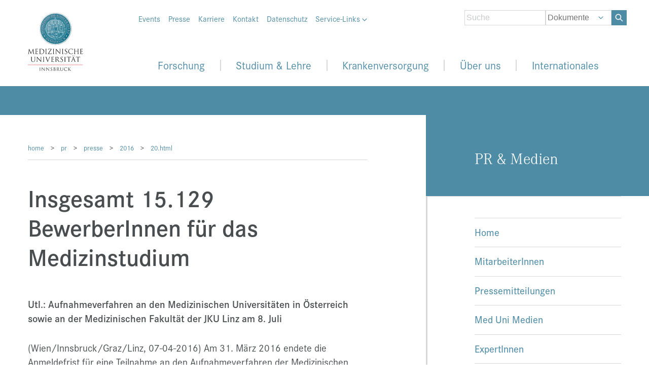

--- FILE ---
content_type: text/html; charset=utf-8
request_url: https://www.i-med.ac.at/pr/presse/2016/20.html
body_size: 66393
content:
<!DOCTYPE html PUBLIC "-//W3C//DTD XHTML 1.0 Strict//EN" "http://www.w3.org/TR/xhtml1/DTD/xhtml1-strict.dtd">
<html xmlns="http://www.w3.org/1999/xhtml" xmlns:exsl="http://exslt.org/common" lang="de" xml:lang="de"><head profile="http://www.w3.org/2005/10/profile http://www.w3.org/2003/g/data-view http://dublincore.org/documents/2008/08/04/dc-html/"><meta http-equiv="Content-Type" content="text/html; charset=utf-8" /><meta http-equiv="X-UA-Compatible" content="IE=edge" /><meta name="viewport" content="width=device-width, initial-scale=1, user-scalable=no, shrink-to-fit=no" /><link rel="transformation" href="http://www.w3.org/2002/12/cal/glean-hcal" /><link rel="transformation" href="http://purl.org/dc/transform/dc-html-20080804-grddl/dc-html2rdfxml.xsl" /><link rel="schema.DC" href="http://purl.org/DC/elements/1.0/" /><link rel="schema.DCTERMS" href="http://purl.org/dc/terms/" /><link rel="schema.XSD" href="http://www.w3.org/2001/XMLSchema#" /><meta name="DC.title" content="Presseinformation 20/2016" /><meta name="DC.contributor" content="Barbara Hoffmann" /><meta name="DC.contributor" content="Johannes Werner" /><link rel="DCTERMS.publisher" href="http://www.i-med.ac.at/" title="Medical University of Innsbruck, Austria" /><meta name="DC.subject" content="Medizinische Universität Innsbruck, Aufnahmeverfahren, Anmeldung Online, " /><meta name="keywords" content="Medizinische Universität Innsbruck, Aufnahmeverfahren, Anmeldung Online, " /><meta name="DCTERMS.created" scheme="XSD.date" content="2016-04-06" /><meta name="DCTERMS.modified" scheme="XSD.date" content="2016-04-07" /><meta name="DC.format" content="text/html" /><meta name="DC.rights" content="© Medical University of Innsbruck, Austria" /><title>Presseinformation 20/2016 - Medizinische Universität Innsbruck</title><link rel="stylesheet" href="https://use.typekit.net/vbm0npy.css" /><link href="/themes/imed_neu/css/style.css" rel="stylesheet" type="text/css" /><link href="/themes/imed_neu/css/custom_acc.css" rel="stylesheet" type="text/css" /><link href="/themes/imed_neu/css/bootstrap.css" rel="stylesheet" type="text/css" /><link href="/themes/imed_neu/css/owl.carousel.min.css" rel="stylesheet" type="text/css" /><link href="/themes/imed_neu/css/owl.theme.default.min.css" rel="stylesheet" type="text/css" /><link href="/themes/imed_neu/css/owl.theme.green.min.css" rel="stylesheet" type="text/css" /><link href="/themes/imed_neu/css/bootstrap-grid.css" rel="stylesheet" type="text/css" /><link href="/themes/imed_neu/css/bootstrap-reboot.css" rel="stylesheet" type="text/css" /><script type="text/javascript" src="/themes/imed_neu/js/jquery.min.js"></script><script src="/themes/imed_neu/js/galleria/galleria-1.3.3.min.js"></script><script src="/themes/imed_neu/js/jquery.js"></script><script src="/themes/imed_neu/js/owl.carousel.min.js"></script><script src="/themes/imed_neu/js/mui.js"></script><link href="/images/apple-touch-icon.png" rel="apple-touch-icon" /><link rel="apple-touch-icon" sizes="114x114" href="/images/apple-touch-icon-iphone4.png" /><link rel="icon" type="image/vnd.microsoft.icon" href="/favicon.ico" /></head><body><div id="muiSite"><header><div class="container"><div id="muiHeader"><div id="muiMetaMenu"><ul><li><a href="https://events.i-med.ac.at/all">Events</a></li><li><a href="/pr/presse/">Presse</a></li><li><a href="/karriere/">Karriere</a></li><li><a href="/universitaet/kontakt.html">Kontakt</a></li><li><a href="/universitaet/datenschutzerklaerung.html">Datenschutz</a></li><li class="has-submenu"><a href="javascript:void(0);">Service-Links <img src="/themes/imed_neu/img/arrow-down.svg" title="Pfeil hinunter" alt="Pfeil hinunter" /></a><ul><li><a href="http://webmail.i-med.ac.at/">Webmail</a></li><li><a href="https://inside.i-med.ac.at/">i-med inside</a></li><li><a href="https://moodle.i-med.ac.at/"> Moodle </a></li><li><a href="https://q-exam.i-med.ac.at/">q-exam</a></li><li><a href="http://zensus.i-med.ac.at/">Zensus</a></li><li><a href="http://robotrec.i-med.ac.at/">RobotRec-Online</a></li><li><a href="https://intranet.i-med.ac.at/">MEDINN-campus</a></li><li><a href="/universitaet/einrichtungen.html">Einrichtungen</a></li><li><a href="/mitteilungsblatt/">Mitteilungsblatt</a></li><li><a href="http://www.ncbi.nlm.nih.gov/pubmed?term=(%22Medizinische%20Universitat%20Innsbruck%22%5BAll%20Fields%5D%20OR%20%22Innsbruck%20Medical%20University%22%5BAll%20Fields%5D%20OR%20%22Medical%20University%20Innsbruck%22%5BAll%20Fields%5D%20OR%20%22University%20Hospital%20Innsbruck%22%5BAll%20Fields%5D%20OR%20%22Medical%20University%20of%20Innsbruck%22%5BAll%20Fields%5D)%20AND%202026%5BDP%5D"> Publikationen </a></li><li><a href="https://iroom-student.i-med.ac.at/webcube/"> ELSA </a></li><li><a href="https://video.i-med.ac.at"> LV-Aufnahmen </a></li><li><a href="/shop/">MUI-Shop</a></li><li><a href="https://wissenschafftgesundheit.i-med.ac.at/"> Wissen/schafft Gesundheit </a></li></ul></li><li><span class="language"></span></li></ul><div class="clearfloat"></div></div><div id="muiSearch"><form id="muiSuche" method="post" action="/suche/search.xsp" onkeypress="return submitForm(event, this.id)"><div class="formItem"><img src="/themes/imed_neu/img/arrow-down.svg" class="arrow-down" /><input type="text" class="text x2" id="q" name="q" placeholder="Suche" /><select class="select x2" id="searchIn" name="searchIn"><option value="documents">Dokumente</option><option value="people">Personen</option></select><input type="hidden" name="area" value="5" /><p class="button"><a onclick="document.forms.muiSuche.submit();"><img src="/themes/imed_neu/img/Search_Icon_White.svg" title="Such Icon" alt="search_icon" /> </a></p></div></form></div><div class="logo"><a href="/mypoint/"><img src="/themes/imed_neu/img/logo_mui.svg" title="Logo MUI" alt="Medizinische Universität Innsbruck" /></a></div><div class="burgericon"><a href="javascript:void(0);"><img src="/themes/imed_neu/img/burgericon.svg" title="Bugericon" alt="burgericon" /><br /><span>Menü</span></a></div><div id="muiMainMenu"><div class="mobile-inner"><div class="mobile-menu-header"><div class="logo"><a href="/universitaet/"><img src="/themes/imed_neu/img/logo_mui.svg" title="Logo MUI" alt="Medizinische Universität Innsbruck" /></a></div><div class="close"><a href="javascript:void(0);"><img src="/themes/imed_neu/img/close-icon.svg" title="Schliess Icon" alt="close_icon" /></a></div></div><ul class="ul1 d-flex justify-content-around"><li class="back-btn"><a href="javascript:void(0);"><span><img src="/themes/imed_neu/img/arrow-right.svg" title="Pfeil Rechts" alt="Pfeil Rechts" /></span> zurück </a></li><li class="li1 has-submenu"><p><a href="/forschung/">Forschung</a><span><img src="/themes/imed_neu/img/arrow-right.svg" title="Pfeil Rechts" alt="Pfeil Rechts" /></span></p><ul class="ul2"><li class="li2" style="width: 50%;"><ul class="ul3"><li class="li3 main-point has-submenu"><font color="#4e8ca5">Forschungsportal </font><span><img src="/themes/imed_neu/img/arrow-right.svg" title="Pfeil Rechts" alt="Pfeil Rechts" /></span></li><li class="li3"><a href="/forschung/forschungsprofil.html">Forschungsprofil </a><span><img src="/themes/imed_neu/img/arrow-right.svg" title="Pfeil Rechts" alt="Pfeil Rechts" /></span></li><li class="li3"><a href="/forschung/forschungsfoerderung/index.html">Forschungsförderung </a><span><img src="/themes/imed_neu/img/arrow-right.svg" title="Pfeil Rechts" alt="Pfeil Rechts" /></span></li><li class="li3"><a href="/forschung/beratung-unterstuetzung.html">Beratung und Unterstützung </a><span><img src="/themes/imed_neu/img/arrow-right.svg" title="Pfeil Rechts" alt="Pfeil Rechts" /></span></li><li class="li3"><a href="/forschung/research-integrity.html">Research Integrity </a><span><img src="/themes/imed_neu/img/arrow-right.svg" title="Pfeil Rechts" alt="Pfeil Rechts" /></span></li><li class="li3"><a href="/forschung/forschungsinformation.html">Forschungsinformation </a><span><img src="/themes/imed_neu/img/arrow-right.svg" title="Pfeil Rechts" alt="Pfeil Rechts" /></span></li><li class="li3"><a href="/forschung/nachwuchs.html.de">Nachwuchs- und Karriereförderung </a><span><img src="/themes/imed_neu/img/arrow-right.svg" title="Pfeil Rechts" alt="Pfeil Rechts" /></span></li><li class="li3"><a href="/forschung/infrastruktur.html">Infrastruktur </a><span><img src="/themes/imed_neu/img/arrow-right.svg" title="Pfeil Rechts" alt="Pfeil Rechts" /></span></li><li class="li3"><a href="/forschung/wissens-technologietransfer.html">Wissens- und Technologietransfer </a><span><img src="/themes/imed_neu/img/arrow-right.svg" title="Pfeil Rechts" alt="Pfeil Rechts" /></span></li><li class="li3"><a href="https://medlifelab.at/">MedLifeLab </a><span><img src="/themes/imed_neu/img/arrow-right.svg" title="Pfeil Rechts" alt="Pfeil Rechts" /></span></li></ul></li><li class="li2" style="width: 50%;"><ul class="ul3"><li class="li3 main-point has-submenu"><font color="#4e8ca5">Forschungseinrichtungen </font><span><img src="/themes/imed_neu/img/arrow-right.svg" title="Pfeil Rechts" alt="Pfeil Rechts" /></span></li><li class="li3"><a href="/universitaet/einrichtungen.html#einrichtungenmedtheorie">Einrichtungen des Medizinisch-Theoretischen Bereichs </a><span><img src="/themes/imed_neu/img/arrow-right.svg" title="Pfeil Rechts" alt="Pfeil Rechts" /></span></li><li class="li3"><a href="/universitaet/einrichtungen.html#universitaetskliniken">Universitätskliniken </a><span><img src="/themes/imed_neu/img/arrow-right.svg" title="Pfeil Rechts" alt="Pfeil Rechts" /></span></li><li class="li3"><a href="/universitaet/vrforschung/">Vizerektorin für Forschung und Internationales </a><span><img src="/themes/imed_neu/img/arrow-right.svg" title="Pfeil Rechts" alt="Pfeil Rechts" /></span></li><li class="li3"><a href="/forschungsservice_innovation/">Forschungsservice und Innovation </a><span><img src="/themes/imed_neu/img/arrow-right.svg" title="Pfeil Rechts" alt="Pfeil Rechts" /></span></li><li class="li3"><a href="/international/">Internationale Beziehungen </a><span><img src="/themes/imed_neu/img/arrow-right.svg" title="Pfeil Rechts" alt="Pfeil Rechts" /></span></li><li class="li3"><a href="/kks/">Kompetenzzentrum für Klinische Studien (KKS) </a><span><img src="/themes/imed_neu/img/arrow-right.svg" title="Pfeil Rechts" alt="Pfeil Rechts" /></span></li><li class="li3"><a href="/tierhauseinrichtungen/">Tierhauseinrichtungen </a><span><img src="/themes/imed_neu/img/arrow-right.svg" title="Pfeil Rechts" alt="Pfeil Rechts" /></span></li><li class="li3"><a href="/forschung/core-facilities/">Core Facilities </a><span><img src="/themes/imed_neu/img/arrow-right.svg" title="Pfeil Rechts" alt="Pfeil Rechts" /></span></li></ul></li></ul></li><li class="li1 has-submenu"><p><a href="/studium/">Studium &amp; Lehre</a><span><img src="/themes/imed_neu/img/arrow-right.svg" title="platzhalter" alt="Arrow Right" /></span></p><ul class="ul2"><li class="li2"><ul class="ul3"><li class="li3 main-point has-submenu"><a href="/studium/zulassung/">Aufnahmeverfahren/Zulassung</a><span><img src="/themes/imed_neu/img/arrow-right.svg" title="platzhalter" alt="Arrow Right" /></span></li><li class="li3"><a href="/studium/zulassung/index.html.de#humanmedizin">Humanmedizin</a><span><img src="/themes/imed_neu/img/arrow-right.svg" title="platzhalter" alt="Arrow Right" /></span></li><li class="li3"><a href="/studium/zulassung/index.html.de#zahnmedizin">Zahnmedizin</a><span><img src="/themes/imed_neu/img/arrow-right.svg" title="platzhalter" alt="Arrow Right" /></span></li><li class="li3"><a href="/studium/zulassung/index.html.de#molmed-bsc">Molekulare Medizin BSc</a><span><img src="/themes/imed_neu/img/arrow-right.svg" title="platzhalter" alt="Arrow Right" /></span></li><li class="li3"><a href="/studium/zulassung/index.html.de#molmed-msc">Molekulare Medizin MSc</a><span><img src="/themes/imed_neu/img/arrow-right.svg" title="platzhalter" alt="Arrow Right" /></span></li><li class="li3"><a href="/studium/zulassung/index.html.de#pharm-science">Pharmaceutical Sciences MSc</a><span><img src="/themes/imed_neu/img/arrow-right.svg" title="platzhalter" alt="Arrow Right" /></span></li><li class="li3"><a href="https://psychotherapiestudieren.at">Psychotherapie MSc</a><span><img src="/themes/imed_neu/img/arrow-right.svg" title="platzhalter" alt="Arrow Right" /></span></li><li class="li3"><a href="/studium/zulassung/index.html.de#phd">PhD Doctor of Philosophy</a><span><img src="/themes/imed_neu/img/arrow-right.svg" title="platzhalter" alt="Arrow Right" /></span></li><li class="li3"><a href="/studium/zulassung/index.html.de#clinical-phd">Clinical PhD - Doctor of Philosophy</a><span><img src="/themes/imed_neu/img/arrow-right.svg" title="platzhalter" alt="Arrow Right" /></span></li><li class="li3"><a href="/studium/zulassung/index.html.de#allgemeinmedizin">Erweiterungsstudien</a><span><img src="/themes/imed_neu/img/arrow-right.svg" title="platzhalter" alt="A        rrow Right" /></span></li><li class="li3"><a href="/studium/zulassung/index.html.de#universitaetslehrgaenge">Universitätslehrgänge/Universitätskurse</a><span><img src="/themes/imed_neu/img/arrow-right.svg" title="platzhalter" alt="Arrow Right" /></span></li></ul></li><li class="li2"><ul class="ul3"><li class="li3 main-point has-submenu"><a href="/studium/">Studien</a><span><img src="/themes/imed_neu/img/arrow-right.svg" title="platzhalter" alt="Arrow Right" /></span></li><li class="li3"><a href="/studium/humanmedizin.html">Humanmedizin</a><span><img src="/themes/imed_neu/img/arrow-right.svg" title="platzhalter" alt="Arrow Right" /></span></li><li class="li3"><a href="/studium/zahnmedizin.html">Zahnmedizin</a><span><img src="/themes/imed_neu/img/arrow-right.svg" title="platzhalter" alt="Arrow Right" /></span></li><li class="li3"><a href="/studium/molmed/index.html">Molekulare Medizin BSc</a><span><img src="/themes/imed_neu/img/arrow-right.svg" title="platzhalter" alt="Arrow Right" /></span></li><li class="li3"><a href="/studium/molmed/index_master.html">Molekulare Medizin MSc</a><span><img src="/themes/imed_neu/img/arrow-right.svg" title="platzhalter" alt="Arrow Right" /></span></li><li class="li3"><a href="/studium/pharmaceutical-sciences.html">Pharmaceutical Sciences MSc</a><span><img src="/themes/imed_neu/img/arrow-right.svg" title="platzhalter" alt="Arrow Right" /></span></li><li class="li3"><a href="https://biomed-phd.i-med.ac.at/">PhD Doctor of Philosophy</a><span><img src="/themes/imed_neu/img/arrow-right.svg" title="platzhalter" alt="Arrow Right" /></span></li><li class="li3"><a href="https://clinical-phd.i-med.ac.at/">Clinical PhD - Doctor of Philosophy</a><span><img src="/themes/imed_neu/img/arrow-right.svg" title="platzhalter" alt="Arrow Right" /></span></li><li class="li3"><a href="/studium/index.html.de#erweiterungsstudien">Erweiterungsstudien</a><span><img src="/themes/imed_neu/img/arrow-right.svg" title="platzhalter" alt="Arrow Right" /></span></li><li class="li3"><a href="/studium/ulgunikurse.html">Universitätslehrgänge/Universitätskurse</a><span><img src="/themes/imed_neu/img/arrow-right.svg" title="platzhalter" alt="Arrow Right" /></span></li></ul></li><li class="li2"><ul class="ul3"><li class="li3 main-point has-submenu"><a href="/universitaet/vrlus/">Allgemeines</a><span><img src="/themes/imed_neu/img/arrow-right.svg" title="platzhalter" alt="Arrow Right" /></span></li><li class="li3"><a href="/universitaet/vrlus/index.html.de">Organisationseinheiten </a><span><img src="/themes/imed_neu/img/arrow-right.svg" title="platzhalter" alt="Arrow Right" /></span></li><li class="li3"><a href="/studium/studierende/index.html">Services für Studierende</a><span><img src="/themes/imed_neu/img/arrow-right.svg" title="platzhalter" alt="Arrow Right" /></span></li><li class="li3"><a href="/studium/lehrende/index.html">Services für Lehrende</a><span><img src="/themes/imed_neu/img/arrow-right.svg" title="platzhalter" alt="Arrow Right" /></span></li><li class="li3"><a href="/studium/services/nostrifizierungsablauf.html">Nostrifizierungen</a><span><img src="/themes/imed_neu/img/arrow-right.svg" title="platzhalter" alt="Arrow Right" /></span></li><li class="li3"><a href="/studium/formulare/">Formulare</a><span><img src="/themes/imed_neu/img/arrow-right.svg" title="platzhalter" alt="Arrow Right" /></span></li><li class="li3"><a href="/studium/interessantes-fuer-schuelerinnen.html">Interessantes für Schüler*innen</a><span><img src="/themes/imed_neu/img/arrow-right.svg" title="platzhalter" alt="Arrow Right" /></span></li><li class="li3"><a href="/shop/">MUI-Shop</a><span><img src="/themes/imed_neu/img/arrow-right.svg" title="platzhalter" alt="Arrow Right" /></span></li><li class="li3"><a href="/skills-lab/">Skills Lab</a><span><img src="/themes/imed_neu/img/arrow-right.svg" title="platzhalter" alt="Arrow Right" /></span></li><li class="li3"><a href="https://wissenschafftgesundheit.i-med.ac.at/">Wissen/schafft Gesundheit</a><span><img src="/themes/imed_neu/img/arrow-right.svg" title="platzhalter" alt="Arrow Right" /></span></li></ul></li></ul></li><li class="li1 has-submenu"><p><a href="/patienten/">Krankenversorgung</a><span><img src="/themes/imed_neu/img/arrow-right.svg" title="Pfeil Rechts" alt="Pfeil Rechts" /></span></p><ul class="ul2"><li class="li2 has-no-main-points"><ul class="ul3"><li class="li3"><a href="/patienten/dept_operative_medizin.html">Department Operative Medizin</a><span><img src="/themes/imed_neu/img/arrow-right.svg" title="Pfeil Rechts" alt="Pfeil Rechts" /></span></li><li class="li3"><a href="/patienten/dept_innere_medizin.html">Department Innere Medizin</a><span><img src="/themes/imed_neu/img/arrow-right.svg" title="Pfeil Rechts" alt="Pfeil Rechts" /></span></li><li class="li3"><a href="/patienten/dept_psy.html">Department Psychiatrie, Psychotherapie, Psychosomatik und Medizinische Psychologie</a><span><img src="/themes/imed_neu/img/arrow-right.svg" title="Pfeil Rechts" alt="Pfeil Rechts" /></span></li><li class="li3"><a href="/patienten/dept_neurologie.html">Department Neurologie und Neurochirurgie</a><span><img src="/themes/imed_neu/img/arrow-right.svg" title="Pfeil Rechts" alt="Pfeil Rechts" /></span></li><li class="li3"><a href="/patienten/dept_frauenheilkunde.html">Department Frauenheilkunde</a><span><img src="/themes/imed_neu/img/arrow-right.svg" title="Pfeil Rechts" alt="Pfeil Rechts" /></span></li><li class="li3"><a href="/patienten/dept_hno-hss.html">Department Hals-, Nasen- und Ohrenheilkunde und Hör-, Stimm- und Sprachstörungen</a><span><img src="/themes/imed_neu/img/arrow-right.svg" title="Pfeil Rechts" alt="Pfeil Rechts" /></span></li><li class="li3"><a href="/radiologie">Univ.-Klinik für Radiologie</a><span><img src="/themes/imed_neu/img/arrow-right.svg" title="Pfeil Rechts" alt="Pfeil Rechts" /></span></li><li class="li3"><a href="/zahn-mund-kiefer-gesicht/">Department Zahn-, Mund- und Kieferheilkunde und Mund-, Kiefer- und Gesichtschirurgie</a><span><img src="/themes/imed_neu/img/arrow-right.svg" title="Pfeil Rechts" alt="Pfeil Rechts" /></span></li><li class="li3"><a href="/patienten/dept_kinder-jugend.html">Department für Kinder- und Jugendheilkunde</a><span><img src="/themes/imed_neu/img/arrow-right.svg" title="Pfeil Rechts" alt="Pfeil Rechts" /></span></li><li class="li3"><a href="/patienten/">Alle Kliniken </a><span><img src="/themes/imed_neu/img/arrow-right.svg" title="Pfeil Rechts" alt="Pfeil Rechts" /></span></li></ul></li></ul></li><li class="li1 has-submenu"><p><a href="/universitaet/">Über uns</a><span><img src="/themes/imed_neu/img/arrow-right.svg" title="Pfeil Rechts" alt="Pfeil Rechts" /></span></p><ul class="ul2"><li class="li2"><ul class="ul3"><li class="li3 main-point has-submenu"><a href="/universitaet/rektorat.html.de">Universitätsleitung</a><span><img src="/themes/imed_neu/img/arrow-right.svg" title="Pfeil Rechts" alt="Pfeil Rechts" /></span></li><li class="li3"><a href="/universitaet/universitaetsrat/">Universitätsrat</a><span><img src="/themes/imed_neu/img/arrow-right.svg" title="Pfeil Rechts" alt="Pfeil Rechts" /></span></li><li class="li3"><a href="/universitaet/rektor/">Rektor</a><span><img src="/themes/imed_neu/img/arrow-right.svg" title="Pfeil Rechts" alt="Pfeil Rechts" /></span></li><li class="li3"><a href="/universitaet/vrlus/">Vizerektor für Lehre und Studienangelegenheiten</a><span><img src="/themes/imed_neu/img/arrow-right.svg" title="Pfeil Rechts" alt="Pfeil Rechts" /></span></li><li class="li3"><a href="/universitaet/vrforschung/">Vizerektorin für Forschung und Internationales</a><span><img src="/themes/imed_neu/img/arrow-right.svg" title="Pfeil Rechts" alt="Pfeil Rechts" /></span></li><li class="li3"><a href="/universitaet/vrfinanzen/">Vizerektorin für Digitalisierung, Finanzen und Nachhaltigkeit</a><span><img src="/themes/imed_neu/img/arrow-right.svg" title="Pfeil Rechts" alt="Pfeil Rechts" /></span></li><li class="li3"><a href="/universitaet/senat/">Senat</a><span><img src="/themes/imed_neu/img/arrow-right.svg" title="Pfeil Rechts" alt="Pfeil Rechts" /></span></li></ul></li><li class="li2"><ul class="ul3"><li class="li3 main-point has-submenu"><a href="/universitaet/einrichtungen.html">Einrichtungen</a><span><img src="/themes/imed_neu/img/arrow-right.svg" title="Pfeil Rechts" alt="Pfeil Rechts" /></span></li><li class="li3"><a href="/universitaet/einrichtungen.html#einrichtungenmedtheorie">Einrichtungen des Medizinisch-Theoretischen Bereichs</a><span><img src="/themes/imed_neu/img/arrow-right.svg" title="Pfeil Rechts" alt="Pfeil Rechts" /></span></li><li class="li3"><a href="/universitaet/einrichtungen.html#universitaetskliniken">Universitätskliniken</a><span><img src="/themes/imed_neu/img/arrow-right.svg" title="Pfeil Rechts" alt="Pfeil Rechts" /></span></li><li class="li3"><a href="/universitaet/einrichtungen.html#serviceeinrichtungen">Service- und Dienstleistungseinrichtungen</a><span><img src="/themes/imed_neu/img/arrow-right.svg" title="Pfeil Rechts" alt="Pfeil Rechts" /></span></li><li class="li3"><a href="/universitaet/einrichtungen.html#Vertretung">Vertretung und Beratung</a><span><img src="/themes/imed_neu/img/arrow-right.svg" title="Pfeil Rechts" alt="Pfeil Rechts" /></span></li><li class="li3"><a href="/universitaet/einrichtungen.html#weitereeinrichtungen">Weitere Einrichtungen</a><span><img src="/themes/imed_neu/img/arrow-right.svg" title="Pfeil Rechts" alt="Pfeil Rechts" /></span></li><li class="li3"><a href="/universitaet/lageplan.html">Lageplan, Haus- und Benützungsordnung</a><span><img src="/themes/imed_neu/img/arrow-right.svg" title="Pfeil Rechts" alt="Pfeil Rechts" /></span></li></ul></li><li class="li2"><ul class="ul3"><li class="li3 main-point has-submenu"><a href="/universitaet/">Allgemeine Informationen </a><span><img src="/themes/imed_neu/img/arrow-right.svg" title="Pfeil Rechts" alt="Pfeil Rechts" /></span></li><li class="li3"><a href="/mitteilungsblatt/">Mitteilungsblatt </a><span><img src="/themes/imed_neu/img/arrow-right.svg" title="Pfeil Rechts" alt="Pfeil Rechts" /></span></li><li class="li3"><a href="/universitaet/grundsatzdokumente.html">Grundsatzdokumente</a><span><img src="/themes/imed_neu/img/arrow-right.svg" title="Pfeil Rechts" alt="Pfeil Rechts" /></span></li><li class="li3"><a href="/studium/zulassung/akademisches_jahr.html">Akademisches Jahr: Termine &amp; Fristen</a><span><img src="/themes/imed_neu/img/arrow-right.svg" title="Pfeil Rechts" alt="Pfeil Rechts" /></span></li><li class="li3"><a href="/universitaet/frauen_an_der_mui.html">Frauen an der MUI</a><span><img src="/themes/imed_neu/img/arrow-right.svg" title="Pfeil Rechts" alt="Pfeil Rechts" /></span></li><li class="li3"><a href="/universitaet/mahnmal.html">Mahnmal für die Vertriebenen</a><span><img src="/themes/imed_neu/img/arrow-right.svg" title="Pfeil Rechts" alt="Pfeil Rechts" /></span></li><li class="li3"><a href="/shop/">MUI-Shop</a><span><img src="/themes/imed_neu/img/arrow-right.svg" title="Pfeil Rechts" alt="Pfeil Rechts" /></span></li></ul></li></ul></li><li class="li1 has-submenu"><p><a href="/international/">Internationales</a><span><img src="/themes/imed_neu/img/arrow-right.svg" title="Pfeil Rechts" alt="Pfeil Rechts" /></span></p><ul class="ul2"><li class="li2"><ul class="ul3"><li class="li3 main-point has-submenu"><a href="/international/Outgoing/outgoings.html">Outgoings</a><span><img src="/themes/imed_neu/img/arrow-right.svg" title="Pfeil Rechts" alt="Pfeil Rechts" /></span></li><li class="li3"><a href="/international/Outgoing/outgoings_erasmus.html">Outgoing Erasmus Student Mobility </a><span><img src="/themes/imed_neu/img/arrow-right.svg" title="Pfeil Rechts" alt="Pfeil Rechts" /></span></li><li class="li3"><a href="/international/Outgoing/outgoing_kwa.html">Diplomarbeit im Ausland</a><span><img src="/themes/imed_neu/img/arrow-right.svg" title="Pfeil Rechts" alt="Pfeil Rechts" /></span></li><li class="li3"><a href="/international/Famulatur_KPJ_Programme_Outgoing/">KPJ- und Famulaturprogramme weltweit</a><span><img src="/themes/imed_neu/img/arrow-right.svg" title="Pfeil Rechts" alt="Pfeil Rechts" /></span></li><li class="li3"><a href="/international/freemover/freemover.html">Freemover (Famulatur/KPJ)</a><span><img src="/themes/imed_neu/img/arrow-right.svg" title="Pfeil Rechts" alt="Pfeil Rechts" /></span></li><li class="li3"><a href="/international/TS/Teaching-Staff-und-Staff-Mobility.html">Teaching Staff und Staff Mobility</a><span><img src="/themes/imed_neu/img/arrow-right.svg" title="Pfeil Rechts" alt="Pfeil Rechts" /></span></li></ul></li><li class="li2"><ul class="ul3"><li class="li3 main-point has-submenu"><a href="/international/Incoming_Erasmus/incomings.html">Incomings</a><span><img src="/themes/imed_neu/img/arrow-right.svg" title="Pfeil Rechts" alt="Pfeil Rechts" /></span></li><li class="li3"><a href="/international/Incoming_Erasmus/incomingstudentmobility.html">Incoming Erasmus Student Mobility</a><span><img src="/themes/imed_neu/img/arrow-right.svg" title="Pfeil Rechts" alt="Pfeil Rechts" /></span></li><li class="li3"><a href="/international/TS/Teaching-Staff-und-Staff-Mobility.html">Teaching Staff und Staff Mobility</a><span><img src="/themes/imed_neu/img/arrow-right.svg" title="Pfeil Rechts" alt="Pfeil Rechts" /></span></li><li class="li3"><a href="/international/Electives-Incomings/ASEA-Uninet-and-EURASIA-Pacific-Incomings.html">Observerships/Elective Incomings</a><span><img src="/themes/imed_neu/img/arrow-right.svg" title="Pfeil Rechts" alt="Pfeil Rechts" /></span></li></ul></li><li class="li2"><ul class="ul3"><li class="li3 main-point has-submenu"><a href="/international/PhD-School-Services.html">PhD School</a><span><img src="/themes/imed_neu/img/arrow-right.svg" title="Pfeil Rechts" alt="Pfeil Rechts" /></span></li><li class="li3"><a href="/international/PhD-School-Services.html">Contact</a><span><img src="/themes/imed_neu/img/arrow-right.svg" title="Pfeil Rechts" alt="Pfeil Rechts" /></span></li><li class="li3"><a href="https://biomed-phd.i-med.ac.at/">PhD-Programme</a><span><img src="/themes/imed_neu/img/arrow-right.svg" title="Pfeil Rechts" alt="Pfeil Rechts" /></span></li><li class="li3"><a href="/clinical_phd/">Clinical PhD</a><span><img src="/themes/imed_neu/img/arrow-right.svg" title="Pfeil Rechts" alt="Pfeil Rechts" /></span></li></ul></li></ul></li></ul><div class="clearfloat"></div><div class="muiMetaMenu-mobile"><ul><li><a href="https://events.i-med.ac.at/all">Events</a></li><li><a href="/pr/presse/">Presse</a></li><li><a href="/karriere/">Jobs</a></li><li><a href="/universitaet/kontakt.html">Kontakt</a></li><li><a href="/universitaet/datenschutzerklaerung.html">Datenschutz</a></li><li class="has-submenu"><a href="javascript:void(0);">Service-Links <img src="/themes/imed_neu/img/arrow-down.svg" title="Pfeil hinunter" alt="Pfeil hinunter" /></a><ul><li><a href="http://webmail.i-med.ac.at/horde/login.php"> Webmail </a></li><li><a href="https://inside.i-med.ac.at/online/webnav.ini"> i-med inside </a></li><li><a href="https://moodle.i-med.ac.at/"> Moodle </a></li><li><a href="https://q-exam.i-med.ac.at/"> q-exam </a></li><li><a href="http://zensus.i-med.ac.at/"> Zensus </a></li><li><a href="http://robotrec.i-med.ac.at/"> RobotRec-Online </a></li><li><a href="https://intranet.i-med.ac.at/">MEDINN-campus</a></li><li><a href="/universitaet/einrichtungen.html"> Einrichtung </a></li><li><a href="/mitteilungsblatt/"> Mitteilungsblatt </a></li><li><a href="http://www.ncbi.nlm.nih.gov/pubmed?term=(%22Medizinische%20Universitat%20Innsbruck%22%5BAll%20Fields%5D%20OR%20%22Innsbruck%20Medical%20University%22%5BAll%20Fields%5D%20OR%20%22Medical%20University%20Innsbruck%22%5BAll%20Fields%5D%20OR%20%22University%20Hospital%20Innsbruck%22%5BAll%20Fields%5D%20OR%20%22Medical%20University%20of%20Innsbruck%22%5BAll%20Fields%5D)%20AND%202026%5BDP%5D"> Publikationen </a></li><li><a href="https://iroom-student.i-med.ac.at/webcube/"> ELSA </a></li><li><a href="https://video.i-med.ac.at"> LV-Aufnahmen </a></li><li><a href="/shop/">MUI-Shop</a></li><li><a href="https://wissenschafftgesundheit.i-med.ac.at/"> Wissen/schafft Gesundheit </a></li></ul></li><li><span class="language"></span></li></ul><div class="clearfloat"></div></div><div class="muiSearch-mobile"><form id="muiSucheMobile" method="post" action="/suche/search.xsp" onkeypress="return submitForm(event, this.id)"><div class="formItem"><img src="/themes/imed_neu/img/arrow-down.svg" class="arrow-down" /><input type="text" class="text x2" id="q" name="q" placeholder="Suche" /><select class="select x2" id="searchIn" name="searchIn"><option value="documents">Dokumente</option><option value="people">Personen</option></select><input type="hidden" name="area" value="5" /><p class="button"><a onclick="document.forms.muiSucheMobile.submit();"><img src="/themes/imed_neu/img/Search_Icon.svg" title="Such Icon" alt="search_icon" />  </a></p></div></form></div></div></div><div id="muiMainMenu_fixed"><div class="container"><div class="row"><div class="col-1"><div class="logo"><a href="/universitaet/"><img src="/themes/imed_neu/img/logo_mui_fixed.svg" title="Logo MUI" alt="Medizinische Universität Innsbruck" /></a></div></div><div class="col-11"><ul class="ul1 d-flex justify-content-around"><li class="back-btn"><a href="javascript:void(0);"><span><img src="/themes/imed_neu/img/arrow-right.svg" title="Pfeil Rechts" alt="Pfeil Rechts" /></span> zurück </a></li><li class="li1 has-submenu"><p><a href="/forschung/">Forschung</a><span><img src="/themes/imed_neu/img/arrow-right.svg" title="Pfeil Rechts" alt="Pfeil Rechts" /></span></p><ul class="ul2"><li class="li2" style="width: 50%;"><ul class="ul3"><li class="li3 main-point has-submenu"><font color="#4e8ca5">Forschungsportal </font><span><img src="/themes/imed_neu/img/arrow-right.svg" title="Pfeil Rechts" alt="Pfeil Rechts" /></span></li><li class="li3"><a href="/forschung/forschungsprofil.html">Forschungsprofil </a><span><img src="/themes/imed_neu/img/arrow-right.svg" title="Pfeil Rechts" alt="Pfeil Rechts" /></span></li><li class="li3"><a href="/forschung/forschungsfoerderung/index.html">Forschungsförderung </a><span><img src="/themes/imed_neu/img/arrow-right.svg" title="Pfeil Rechts" alt="Pfeil Rechts" /></span></li><li class="li3"><a href="/forschung/beratung-unterstuetzung.html">Beratung und Unterstützung </a><span><img src="/themes/imed_neu/img/arrow-right.svg" title="Pfeil Rechts" alt="Pfeil Rechts" /></span></li><li class="li3"><a href="/forschung/research-integrity.html">Research Integrity </a><span><img src="/themes/imed_neu/img/arrow-right.svg" title="Pfeil Rechts" alt="Pfeil Rechts" /></span></li><li class="li3"><a href="/forschung/forschungsinformation.html">Forschungsinformation </a><span><img src="/themes/imed_neu/img/arrow-right.svg" title="Pfeil Rechts" alt="Pfeil Rechts" /></span></li><li class="li3"><a href="/forschung/nachwuchs.html.de">Nachwuchs- und Karriereförderung </a><span><img src="/themes/imed_neu/img/arrow-right.svg" title="Pfeil Rechts" alt="Pfeil Rechts" /></span></li><li class="li3"><a href="/forschung/infrastruktur.html">Infrastruktur </a><span><img src="/themes/imed_neu/img/arrow-right.svg" title="Pfeil Rechts" alt="Pfeil Rechts" /></span></li><li class="li3"><a href="/forschung/wissens-technologietransfer.html">Wissens- und Technologietransfer </a><span><img src="/themes/imed_neu/img/arrow-right.svg" title="Pfeil Rechts" alt="Pfeil Rechts" /></span></li><li class="li3"><a href="https://medlifelab.at/">MedLifeLab </a><span><img src="/themes/imed_neu/img/arrow-right.svg" title="Pfeil Rechts" alt="Pfeil Rechts" /></span></li></ul></li><li class="li2" style="width: 50%;"><ul class="ul3"><li class="li3 main-point has-submenu"><font color="#4e8ca5">Forschungseinrichtungen </font><span><img src="/themes/imed_neu/img/arrow-right.svg" title="Pfeil Rechts" alt="Pfeil Rechts" /></span></li><li class="li3"><a href="/universitaet/einrichtungen.html#einrichtungenmedtheorie">Einrichtungen des Medizinisch-Theoretischen Bereichs </a><span><img src="/themes/imed_neu/img/arrow-right.svg" title="Pfeil Rechts" alt="Pfeil Rechts" /></span></li><li class="li3"><a href="/universitaet/einrichtungen.html#universitaetskliniken">Universitätskliniken </a><span><img src="/themes/imed_neu/img/arrow-right.svg" title="Pfeil Rechts" alt="Pfeil Rechts" /></span></li><li class="li3"><a href="/universitaet/vrforschung/">Vizerektorin für Forschung und Internationales </a><span><img src="/themes/imed_neu/img/arrow-right.svg" title="Pfeil Rechts" alt="Pfeil Rechts" /></span></li><li class="li3"><a href="/forschungsservice_innovation/">Forschungsservice und Innovation </a><span><img src="/themes/imed_neu/img/arrow-right.svg" title="Pfeil Rechts" alt="Pfeil Rechts" /></span></li><li class="li3"><a href="/international/">Internationale Beziehungen </a><span><img src="/themes/imed_neu/img/arrow-right.svg" title="Pfeil Rechts" alt="Pfeil Rechts" /></span></li><li class="li3"><a href="/kks/">Kompetenzzentrum für Klinische Studien (KKS) </a><span><img src="/themes/imed_neu/img/arrow-right.svg" title="Pfeil Rechts" alt="Pfeil Rechts" /></span></li><li class="li3"><a href="/tierhauseinrichtungen/">Tierhauseinrichtungen </a><span><img src="/themes/imed_neu/img/arrow-right.svg" title="Pfeil Rechts" alt="Pfeil Rechts" /></span></li><li class="li3"><a href="/forschung/core-facilities/">Core Facilities </a><span><img src="/themes/imed_neu/img/arrow-right.svg" title="Pfeil Rechts" alt="Pfeil Rechts" /></span></li></ul></li></ul></li><li class="li1 has-submenu"><p><a href="/studium/">Studium &amp; Lehre</a><span><img src="/themes/imed_neu/img/arrow-right.svg" title="platzhalter" alt="Arrow Right" /></span></p><ul class="ul2"><li class="li2"><ul class="ul3"><li class="li3 main-point has-submenu"><a href="/studium/zulassung/">Aufnahmeverfahren/Zulassung</a><span><img src="/themes/imed_neu/img/arrow-right.svg" title="platzhalter" alt="Arrow Right" /></span></li><li class="li3"><a href="/studium/zulassung/index.html.de#humanmedizin">Humanmedizin</a><span><img src="/themes/imed_neu/img/arrow-right.svg" title="platzhalter" alt="Arrow Right" /></span></li><li class="li3"><a href="/studium/zulassung/index.html.de#zahnmedizin">Zahnmedizin</a><span><img src="/themes/imed_neu/img/arrow-right.svg" title="platzhalter" alt="Arrow Right" /></span></li><li class="li3"><a href="/studium/zulassung/index.html.de#molmed-bsc">Molekulare Medizin BSc</a><span><img src="/themes/imed_neu/img/arrow-right.svg" title="platzhalter" alt="Arrow Right" /></span></li><li class="li3"><a href="/studium/zulassung/index.html.de#molmed-msc">Molekulare Medizin MSc</a><span><img src="/themes/imed_neu/img/arrow-right.svg" title="platzhalter" alt="Arrow Right" /></span></li><li class="li3"><a href="/studium/zulassung/index.html.de#pharm-science">Pharmaceutical Sciences MSc</a><span><img src="/themes/imed_neu/img/arrow-right.svg" title="platzhalter" alt="Arrow Right" /></span></li><li class="li3"><a href="https://psychotherapiestudieren.at">Psychotherapie MSc</a><span><img src="/themes/imed_neu/img/arrow-right.svg" title="platzhalter" alt="Arrow Right" /></span></li><li class="li3"><a href="/studium/zulassung/index.html.de#phd">PhD Doctor of Philosophy</a><span><img src="/themes/imed_neu/img/arrow-right.svg" title="platzhalter" alt="Arrow Right" /></span></li><li class="li3"><a href="/studium/zulassung/index.html.de#clinical-phd">Clinical PhD - Doctor of Philosophy</a><span><img src="/themes/imed_neu/img/arrow-right.svg" title="platzhalter" alt="Arrow Right" /></span></li><li class="li3"><a href="/studium/zulassung/index.html.de#allgemeinmedizin">Erweiterungsstudien</a><span><img src="/themes/imed_neu/img/arrow-right.svg" title="platzhalter" alt="A        rrow Right" /></span></li><li class="li3"><a href="/studium/zulassung/index.html.de#universitaetslehrgaenge">Universitätslehrgänge/Universitätskurse</a><span><img src="/themes/imed_neu/img/arrow-right.svg" title="platzhalter" alt="Arrow Right" /></span></li></ul></li><li class="li2"><ul class="ul3"><li class="li3 main-point has-submenu"><a href="/studium/">Studien</a><span><img src="/themes/imed_neu/img/arrow-right.svg" title="platzhalter" alt="Arrow Right" /></span></li><li class="li3"><a href="/studium/humanmedizin.html">Humanmedizin</a><span><img src="/themes/imed_neu/img/arrow-right.svg" title="platzhalter" alt="Arrow Right" /></span></li><li class="li3"><a href="/studium/zahnmedizin.html">Zahnmedizin</a><span><img src="/themes/imed_neu/img/arrow-right.svg" title="platzhalter" alt="Arrow Right" /></span></li><li class="li3"><a href="/studium/molmed/index.html">Molekulare Medizin BSc</a><span><img src="/themes/imed_neu/img/arrow-right.svg" title="platzhalter" alt="Arrow Right" /></span></li><li class="li3"><a href="/studium/molmed/index_master.html">Molekulare Medizin MSc</a><span><img src="/themes/imed_neu/img/arrow-right.svg" title="platzhalter" alt="Arrow Right" /></span></li><li class="li3"><a href="/studium/pharmaceutical-sciences.html">Pharmaceutical Sciences MSc</a><span><img src="/themes/imed_neu/img/arrow-right.svg" title="platzhalter" alt="Arrow Right" /></span></li><li class="li3"><a href="https://biomed-phd.i-med.ac.at/">PhD Doctor of Philosophy</a><span><img src="/themes/imed_neu/img/arrow-right.svg" title="platzhalter" alt="Arrow Right" /></span></li><li class="li3"><a href="https://clinical-phd.i-med.ac.at/">Clinical PhD - Doctor of Philosophy</a><span><img src="/themes/imed_neu/img/arrow-right.svg" title="platzhalter" alt="Arrow Right" /></span></li><li class="li3"><a href="/studium/index.html.de#erweiterungsstudien">Erweiterungsstudien</a><span><img src="/themes/imed_neu/img/arrow-right.svg" title="platzhalter" alt="Arrow Right" /></span></li><li class="li3"><a href="/studium/ulgunikurse.html">Universitätslehrgänge/Universitätskurse</a><span><img src="/themes/imed_neu/img/arrow-right.svg" title="platzhalter" alt="Arrow Right" /></span></li></ul></li><li class="li2"><ul class="ul3"><li class="li3 main-point has-submenu"><a href="/universitaet/vrlus/">Allgemeines</a><span><img src="/themes/imed_neu/img/arrow-right.svg" title="platzhalter" alt="Arrow Right" /></span></li><li class="li3"><a href="/universitaet/vrlus/index.html.de">Organisationseinheiten </a><span><img src="/themes/imed_neu/img/arrow-right.svg" title="platzhalter" alt="Arrow Right" /></span></li><li class="li3"><a href="/studium/studierende/index.html">Services für Studierende</a><span><img src="/themes/imed_neu/img/arrow-right.svg" title="platzhalter" alt="Arrow Right" /></span></li><li class="li3"><a href="/studium/lehrende/index.html">Services für Lehrende</a><span><img src="/themes/imed_neu/img/arrow-right.svg" title="platzhalter" alt="Arrow Right" /></span></li><li class="li3"><a href="/studium/services/nostrifizierungsablauf.html">Nostrifizierungen</a><span><img src="/themes/imed_neu/img/arrow-right.svg" title="platzhalter" alt="Arrow Right" /></span></li><li class="li3"><a href="/studium/formulare/">Formulare</a><span><img src="/themes/imed_neu/img/arrow-right.svg" title="platzhalter" alt="Arrow Right" /></span></li><li class="li3"><a href="/studium/interessantes-fuer-schuelerinnen.html">Interessantes für Schüler*innen</a><span><img src="/themes/imed_neu/img/arrow-right.svg" title="platzhalter" alt="Arrow Right" /></span></li><li class="li3"><a href="/shop/">MUI-Shop</a><span><img src="/themes/imed_neu/img/arrow-right.svg" title="platzhalter" alt="Arrow Right" /></span></li><li class="li3"><a href="/skills-lab/">Skills Lab</a><span><img src="/themes/imed_neu/img/arrow-right.svg" title="platzhalter" alt="Arrow Right" /></span></li><li class="li3"><a href="https://wissenschafftgesundheit.i-med.ac.at/">Wissen/schafft Gesundheit</a><span><img src="/themes/imed_neu/img/arrow-right.svg" title="platzhalter" alt="Arrow Right" /></span></li></ul></li></ul></li><li class="li1 has-submenu"><p><a href="/patienten/">Krankenversorgung</a><span><img src="/themes/imed_neu/img/arrow-right.svg" title="Pfeil Rechts" alt="Pfeil Rechts" /></span></p><ul class="ul2"><li class="li2 has-no-main-points"><ul class="ul3"><li class="li3"><a href="/patienten/dept_operative_medizin.html">Department Operative Medizin</a><span><img src="/themes/imed_neu/img/arrow-right.svg" title="Pfeil Rechts" alt="Pfeil Rechts" /></span></li><li class="li3"><a href="/patienten/dept_innere_medizin.html">Department Innere Medizin</a><span><img src="/themes/imed_neu/img/arrow-right.svg" title="Pfeil Rechts" alt="Pfeil Rechts" /></span></li><li class="li3"><a href="/patienten/dept_psy.html">Department Psychiatrie, Psychotherapie, Psychosomatik und Medizinische Psychologie</a><span><img src="/themes/imed_neu/img/arrow-right.svg" title="Pfeil Rechts" alt="Pfeil Rechts" /></span></li><li class="li3"><a href="/patienten/dept_neurologie.html">Department Neurologie und Neurochirurgie</a><span><img src="/themes/imed_neu/img/arrow-right.svg" title="Pfeil Rechts" alt="Pfeil Rechts" /></span></li><li class="li3"><a href="/patienten/dept_frauenheilkunde.html">Department Frauenheilkunde</a><span><img src="/themes/imed_neu/img/arrow-right.svg" title="Pfeil Rechts" alt="Pfeil Rechts" /></span></li><li class="li3"><a href="/patienten/dept_hno-hss.html">Department Hals-, Nasen- und Ohrenheilkunde und Hör-, Stimm- und Sprachstörungen</a><span><img src="/themes/imed_neu/img/arrow-right.svg" title="Pfeil Rechts" alt="Pfeil Rechts" /></span></li><li class="li3"><a href="/radiologie">Univ.-Klinik für Radiologie</a><span><img src="/themes/imed_neu/img/arrow-right.svg" title="Pfeil Rechts" alt="Pfeil Rechts" /></span></li><li class="li3"><a href="/zahn-mund-kiefer-gesicht/">Department Zahn-, Mund- und Kieferheilkunde und Mund-, Kiefer- und Gesichtschirurgie</a><span><img src="/themes/imed_neu/img/arrow-right.svg" title="Pfeil Rechts" alt="Pfeil Rechts" /></span></li><li class="li3"><a href="/patienten/dept_kinder-jugend.html">Department für Kinder- und Jugendheilkunde</a><span><img src="/themes/imed_neu/img/arrow-right.svg" title="Pfeil Rechts" alt="Pfeil Rechts" /></span></li><li class="li3"><a href="/patienten/">Alle Kliniken </a><span><img src="/themes/imed_neu/img/arrow-right.svg" title="Pfeil Rechts" alt="Pfeil Rechts" /></span></li></ul></li></ul></li><li class="li1 has-submenu"><p><a href="/universitaet/">Über uns</a><span><img src="/themes/imed_neu/img/arrow-right.svg" title="Pfeil Rechts" alt="Pfeil Rechts" /></span></p><ul class="ul2"><li class="li2"><ul class="ul3"><li class="li3 main-point has-submenu"><a href="/universitaet/rektorat.html.de">Universitätsleitung</a><span><img src="/themes/imed_neu/img/arrow-right.svg" title="Pfeil Rechts" alt="Pfeil Rechts" /></span></li><li class="li3"><a href="/universitaet/universitaetsrat/">Universitätsrat</a><span><img src="/themes/imed_neu/img/arrow-right.svg" title="Pfeil Rechts" alt="Pfeil Rechts" /></span></li><li class="li3"><a href="/universitaet/rektor/">Rektor</a><span><img src="/themes/imed_neu/img/arrow-right.svg" title="Pfeil Rechts" alt="Pfeil Rechts" /></span></li><li class="li3"><a href="/universitaet/vrlus/">Vizerektor für Lehre und Studienangelegenheiten</a><span><img src="/themes/imed_neu/img/arrow-right.svg" title="Pfeil Rechts" alt="Pfeil Rechts" /></span></li><li class="li3"><a href="/universitaet/vrforschung/">Vizerektorin für Forschung und Internationales</a><span><img src="/themes/imed_neu/img/arrow-right.svg" title="Pfeil Rechts" alt="Pfeil Rechts" /></span></li><li class="li3"><a href="/universitaet/vrfinanzen/">Vizerektorin für Digitalisierung, Finanzen und Nachhaltigkeit</a><span><img src="/themes/imed_neu/img/arrow-right.svg" title="Pfeil Rechts" alt="Pfeil Rechts" /></span></li><li class="li3"><a href="/universitaet/senat/">Senat</a><span><img src="/themes/imed_neu/img/arrow-right.svg" title="Pfeil Rechts" alt="Pfeil Rechts" /></span></li></ul></li><li class="li2"><ul class="ul3"><li class="li3 main-point has-submenu"><a href="/universitaet/einrichtungen.html">Einrichtungen</a><span><img src="/themes/imed_neu/img/arrow-right.svg" title="Pfeil Rechts" alt="Pfeil Rechts" /></span></li><li class="li3"><a href="/universitaet/einrichtungen.html#einrichtungenmedtheorie">Einrichtungen des Medizinisch-Theoretischen Bereichs</a><span><img src="/themes/imed_neu/img/arrow-right.svg" title="Pfeil Rechts" alt="Pfeil Rechts" /></span></li><li class="li3"><a href="/universitaet/einrichtungen.html#universitaetskliniken">Universitätskliniken</a><span><img src="/themes/imed_neu/img/arrow-right.svg" title="Pfeil Rechts" alt="Pfeil Rechts" /></span></li><li class="li3"><a href="/universitaet/einrichtungen.html#serviceeinrichtungen">Service- und Dienstleistungseinrichtungen</a><span><img src="/themes/imed_neu/img/arrow-right.svg" title="Pfeil Rechts" alt="Pfeil Rechts" /></span></li><li class="li3"><a href="/universitaet/einrichtungen.html#Vertretung">Vertretung und Beratung</a><span><img src="/themes/imed_neu/img/arrow-right.svg" title="Pfeil Rechts" alt="Pfeil Rechts" /></span></li><li class="li3"><a href="/universitaet/einrichtungen.html#weitereeinrichtungen">Weitere Einrichtungen</a><span><img src="/themes/imed_neu/img/arrow-right.svg" title="Pfeil Rechts" alt="Pfeil Rechts" /></span></li><li class="li3"><a href="/universitaet/lageplan.html">Lageplan, Haus- und Benützungsordnung</a><span><img src="/themes/imed_neu/img/arrow-right.svg" title="Pfeil Rechts" alt="Pfeil Rechts" /></span></li></ul></li><li class="li2"><ul class="ul3"><li class="li3 main-point has-submenu"><a href="/universitaet/">Allgemeine Informationen </a><span><img src="/themes/imed_neu/img/arrow-right.svg" title="Pfeil Rechts" alt="Pfeil Rechts" /></span></li><li class="li3"><a href="/mitteilungsblatt/">Mitteilungsblatt </a><span><img src="/themes/imed_neu/img/arrow-right.svg" title="Pfeil Rechts" alt="Pfeil Rechts" /></span></li><li class="li3"><a href="/universitaet/grundsatzdokumente.html">Grundsatzdokumente</a><span><img src="/themes/imed_neu/img/arrow-right.svg" title="Pfeil Rechts" alt="Pfeil Rechts" /></span></li><li class="li3"><a href="/studium/zulassung/akademisches_jahr.html">Akademisches Jahr: Termine &amp; Fristen</a><span><img src="/themes/imed_neu/img/arrow-right.svg" title="Pfeil Rechts" alt="Pfeil Rechts" /></span></li><li class="li3"><a href="/universitaet/frauen_an_der_mui.html">Frauen an der MUI</a><span><img src="/themes/imed_neu/img/arrow-right.svg" title="Pfeil Rechts" alt="Pfeil Rechts" /></span></li><li class="li3"><a href="/universitaet/mahnmal.html">Mahnmal für die Vertriebenen</a><span><img src="/themes/imed_neu/img/arrow-right.svg" title="Pfeil Rechts" alt="Pfeil Rechts" /></span></li><li class="li3"><a href="/shop/">MUI-Shop</a><span><img src="/themes/imed_neu/img/arrow-right.svg" title="Pfeil Rechts" alt="Pfeil Rechts" /></span></li></ul></li></ul></li><li class="li1 has-submenu"><p><a href="/international/">Internationales</a><span><img src="/themes/imed_neu/img/arrow-right.svg" title="Pfeil Rechts" alt="Pfeil Rechts" /></span></p><ul class="ul2"><li class="li2"><ul class="ul3"><li class="li3 main-point has-submenu"><a href="/international/Outgoing/outgoings.html">Outgoings</a><span><img src="/themes/imed_neu/img/arrow-right.svg" title="Pfeil Rechts" alt="Pfeil Rechts" /></span></li><li class="li3"><a href="/international/Outgoing/outgoings_erasmus.html">Outgoing Erasmus Student Mobility </a><span><img src="/themes/imed_neu/img/arrow-right.svg" title="Pfeil Rechts" alt="Pfeil Rechts" /></span></li><li class="li3"><a href="/international/Outgoing/outgoing_kwa.html">Diplomarbeit im Ausland</a><span><img src="/themes/imed_neu/img/arrow-right.svg" title="Pfeil Rechts" alt="Pfeil Rechts" /></span></li><li class="li3"><a href="/international/Famulatur_KPJ_Programme_Outgoing/">KPJ- und Famulaturprogramme weltweit</a><span><img src="/themes/imed_neu/img/arrow-right.svg" title="Pfeil Rechts" alt="Pfeil Rechts" /></span></li><li class="li3"><a href="/international/freemover/freemover.html">Freemover (Famulatur/KPJ)</a><span><img src="/themes/imed_neu/img/arrow-right.svg" title="Pfeil Rechts" alt="Pfeil Rechts" /></span></li><li class="li3"><a href="/international/TS/Teaching-Staff-und-Staff-Mobility.html">Teaching Staff und Staff Mobility</a><span><img src="/themes/imed_neu/img/arrow-right.svg" title="Pfeil Rechts" alt="Pfeil Rechts" /></span></li></ul></li><li class="li2"><ul class="ul3"><li class="li3 main-point has-submenu"><a href="/international/Incoming_Erasmus/incomings.html">Incomings</a><span><img src="/themes/imed_neu/img/arrow-right.svg" title="Pfeil Rechts" alt="Pfeil Rechts" /></span></li><li class="li3"><a href="/international/Incoming_Erasmus/incomingstudentmobility.html">Incoming Erasmus Student Mobility</a><span><img src="/themes/imed_neu/img/arrow-right.svg" title="Pfeil Rechts" alt="Pfeil Rechts" /></span></li><li class="li3"><a href="/international/TS/Teaching-Staff-und-Staff-Mobility.html">Teaching Staff und Staff Mobility</a><span><img src="/themes/imed_neu/img/arrow-right.svg" title="Pfeil Rechts" alt="Pfeil Rechts" /></span></li><li class="li3"><a href="/international/Electives-Incomings/ASEA-Uninet-and-EURASIA-Pacific-Incomings.html">Observerships/Elective Incomings</a><span><img src="/themes/imed_neu/img/arrow-right.svg" title="Pfeil Rechts" alt="Pfeil Rechts" /></span></li></ul></li><li class="li2"><ul class="ul3"><li class="li3 main-point has-submenu"><a href="/international/PhD-School-Services.html">PhD School</a><span><img src="/themes/imed_neu/img/arrow-right.svg" title="Pfeil Rechts" alt="Pfeil Rechts" /></span></li><li class="li3"><a href="/international/PhD-School-Services.html">Contact</a><span><img src="/themes/imed_neu/img/arrow-right.svg" title="Pfeil Rechts" alt="Pfeil Rechts" /></span></li><li class="li3"><a href="https://biomed-phd.i-med.ac.at/">PhD-Programme</a><span><img src="/themes/imed_neu/img/arrow-right.svg" title="Pfeil Rechts" alt="Pfeil Rechts" /></span></li><li class="li3"><a href="/clinical_phd/">Clinical PhD</a><span><img src="/themes/imed_neu/img/arrow-right.svg" title="Pfeil Rechts" alt="Pfeil Rechts" /></span></li></ul></li></ul></li></ul><div id="muiSearchFixed"><form id="muiSucheFixed" method="post" action="/suche/search.xsp" onkeypress="return submitForm(event, this.id)"><div class="formItem"><img src="/themes/imed_neu/img/arrow-down.svg" class="arrow-down" /><input type="text" class="text x2" id="q_fixed" name="q_fixed" placeholder="Suchbegriff eingeben" /><select class="select x2" id="searchIn" name="searchIn"><option value="documents">Dokumente</option><option value="people">Personen</option></select><input type="hidden" name="area" value="5" /><p class="button"><a onclick=""><img src="/themes/imed_neu/img/Search_Icon.svg" title="Such Icon" alt="search_icon" />  </a></p></div></form></div><div class="clearfloat"></div></div></div></div></div></div></div></header><main><div class="container-fluid main-container"><div class="container"><div class="row"><div class="col-lg-7"><div id="muiMain"><div id="muiBreadCrumbs"><p><a href="/">home</a><span>&gt;</span><a href="/pr/">pr</a><span>&gt;</span><a href="/pr/presse/">presse</a><span>&gt;</span><a href="/pr/presse/2016/">2016</a><span>&gt;</span><a href="/pr/presse/2016/20.html">20.html</a></p></div><div id="muiCont"><h2 xmlns="" class="layout"><strong>Insgesamt 15.129 BewerberInnen für das Medizinstudium </strong></h2>
<p xmlns=""><strong>Utl.: Aufnahmeverfahren an den Medizinischen Universitäten in Österreich sowie an der Medizinischen Fakultät der JKU Linz am 8. Juli <br /> </strong></p>
<p xmlns="">(Wien/Innsbruck/Graz/Linz, 07-04-2016) Am 31. März 2016 endete die Anmeldefrist für eine Teilnahme an den Aufnahmeverfahren der Medizinischen Universitäten in Wien, Innsbruck und Graz sowie an der Medizinischen Fakultät der Johannes Kepler Universität Linz. Insgesamt haben sich 15.129 StudienwerberInnen zum gemeinsamen Aufnahmeverfahren MedAT am Freitag, 8. Juli 2016, angemeldet. Damit ist das Interesse am Medizinstudium weiterhin sehr hoch: Gegenüber dem Vorjahr bedeutet das eine deutliche Zunahme von 1.088 BewerberInnen (2015 waren es insgesamt 14.041).<br /><br /><strong>Die Anmeldungen an den einzelnen Universitäten im Detail</strong>:</p>
<ul xmlns="">
<li>An der MedUni Wien haben sich insgesamt 7.519 Personen (2015: 6.912) zum Aufnahmetest fix angemeldet. Davon 3.045 Männer (2015: 2.841) und 4.474 Frauen (2015: 4.071).</li>
<li>An der Medizinischen Universität Innsbruck haben sich insgesamt 3.626 InteressentInnen (2015: 3.493) verbindlich angemeldet. Davon 1.458 Männer (2015: 1.456) und 2.168 Frauen (2015: 2.037).</li>
<li>An der Med Uni Graz sind in diesem Jahr insgesamt 3.178 Anmeldungen eingegangen (2015: 3.039), davon sind 1.345 Männer und 1.833 Frauen (2015: 1.317/1.722).</li>
<li>In Linz (Medizinische Fakultät der JKU Linz) haben sich 806 Personen (2015: 597) angemeldet, davon 331 Männer (2015: 238) und 475 Frauen (2015: 359).</li>
</ul>
<p xmlns=""><br /><strong>Aufnahmeverfahren am 8. Juli 2016</strong><br />Der Aufnahmetest für Humanmedizin (MedAT-H) ist ein mehrteiliges, schriftliches Verfahren und findet wie der Aufnahmetest für angehende ZahnmedizinerInnen an allen medizinischen Universitäten am Freitag, 8. Juli 2016 statt.<br /><br /></p>
<ul xmlns="">
<li>Der Aufnahmetest für Humanmedizin (MedAT-H) ist ein mehrteiliges, schriftliches Verfahren und gliedert sich wie folgt:</li>
<li>Basiskenntnistest Medizinische Studien (BMS): Überprüfung des schulischen Vorwissens aus den Bereichen Biologie, Chemie, Physik und Mathematik</li>
<li>Textverständnistest: Überprüfung von Lesekompetenz und Verständnis von Texten</li>
<li>Kognitive Fähigkeiten und Fertigkeiten: Dieser Test besteht aus fünf Aufgabengruppen (Zahlenfolgen, Gedächtnis und Merkfähigkeit, Figuren zusammensetzen, Wortflüssigkeit sowie Implikationen erkennen) und umfasst kognitive Basisfähigkeiten und -fertigkeiten</li>
<li>Soziales Entscheiden: Dieser für heuer weiterentwickelte Testteil überprüft, mit welcher Priorität unterschiedliche Überlegungen für die Entscheidungsfindung herangezogen werden.</li>
</ul>
<p xmlns=""><br />Der MedAT-Z (Aufnahmetest für Zahnmedizin) ist großteils identisch mit dem MedAT-H. Die Testteile Textverständnis sowie Implikationen erkennen werden durch die Überprüfung manueller Fertigkeiten ersetzt.<br /><br />Alle Informationen zu den Aufnahmetests für Human- bzw. Zahnmedizin sowie weiterführende Links zu den Vorbereitungsunterlagen und Übungstests stehen auf der gemeinsamen Internet-Seite der Medizinischen Universitäten bzw. Fakultät unter <a target="_blank" href="http://www.medizinstudieren.at%20">www.medizinstudieren.at </a>zur Verfügung.<br /><br /><strong>1.500 Studienplätze an den Med Unis in Österreich, 120 Plätze für Humanmedizin an der Medizinischen Fakultät der JKU Linz</strong><br />Für das kommende Studienjahr stehen für Human- und Zahnmedizin insgesamt 1.620 Plätze zur Verfügung, davon 740 an der Medizinischen Universität Wien, 400 an der Medizinischen Universität Innsbruck, 360 an der Medizinischen Universität Graz und 120 an der Medizinischen Fakultät der JKU Linz. Auch heuer kommt die vom Nationalrat beschlossene Kontingentregelung zum Einsatz: Demnach stehen 75 Prozent der Plätze für BewerberInnen mit österreichischem Maturazeugnis zur Verfügung, 20 Prozent für BewerberInnen aus EU-Mitgliedstaaten und fünf Prozent für BewerberInnen aus anderen Ländern.<br /><br /></p>
<p xmlns=""> </p></div></div></div><div class="col-lg-4 col-right offset-lg-1"><div class="headline-right"><h1 class="hyphenate">PR &amp; Medien</h1></div><div id="muiRight"><div class="box subnav"><ul><li> <a href="/pr/index.html.de">Home</a></li><li> <a href="/pr/ma_pr.html.de">MitarbeiterInnen</a></li><li> <a href="/pr/presse/index.html">Pressemitteilungen</a></li><li> <a href="/pr/medien/">Med Uni Medien</a></li><li> <a href="https://experts.i-med.ac.at/">ExpertInnen</a></li><li> <a href="/pr/jahresbericht.html.de">Zahlen, Daten, Fakten</a></li><li> <a href="/pr/newsmelden.html">Anfragen für Redaktion und Social Media</a></li><li> <a href="https://events.i-med.ac.at/all/">Events</a></li><li> <a href="https://meduni-ibk.atlassian.net/wiki/spaces/abteilungenformulare/pages/88178690/Public+Relations+und+Medien">Intranet</a></li></ul></div><div class="box custom-box"><div class="inner-box"><body xmlns=""><p><strong>Medienkontakt</strong></p>
<p><strong>Dr.<sup>in</sup> Barbara Hoffmann-Ammann<br /></strong>Medizinische Universität Innsbruck<br />Abteilung für Öffentlichkeitsarbeit<br />Telefon: +43 512 9003 71830, <br />Mobil: +43 676 8716 72830<br /><a href="http://www.i-med.ac.at">public-relations@i-med.ac.at<br />www.i-med.ac.at </a></p>
<p> </p>
<p><strong>Mag. Johannes Angerer</strong><br />Medizinische Universität Wien<br />Leiter Kommunikation und Öffentlichkeitsarbeit<br />Tel.: 01/ 40 160 11 501<br />E-Mail: pr@meduniwien.ac.at<br /><a target="_blank" href="http://www.meduniwien.ac.at/pr">www.meduniwien.ac.at/pr</a></p>
<p><br /><strong>MMag. Gerald Au</strong>er<br />Medizinische Universität Graz<br />Stv.-Leiter Stabsstelle für Marketing &amp; Kommunikation<br />Tel. 0316/385-72023<br />E-Mail: presse@medunigraz.at<br /><a target="_blank" href="http://www.medunigraz.at/presse">www.medunigraz.at/presse</a></p>
<p> </p>
<p><strong>Mag. Christian Savoy</strong><br />Johannes Kepler Universität Linz<br />Universitätskommunikation<br />Tel.: 0732/2468-3012<br />E-Mail: christian.savoy@jku.at<br />Altenberger Straße 69, 4040 Linz<br /><a target="_blank" href="http://www.jku.at/presse">www.jku.at/presse</a><br /><br /></p>
<p> </p></body></div></div></div></div><div class="col-12 d-lg-none"><div id="muiRightMobile"><div class="box subnav"><ul><li> <a href="/pr/index.html.de">Home</a></li><li> <a href="/pr/ma_pr.html.de">MitarbeiterInnen</a></li><li> <a href="/pr/presse/index.html">Pressemitteilungen</a></li><li> <a href="/pr/medien/">Med Uni Medien</a></li><li> <a href="https://experts.i-med.ac.at/">ExpertInnen</a></li><li> <a href="/pr/jahresbericht.html.de">Zahlen, Daten, Fakten</a></li><li> <a href="/pr/newsmelden.html">Anfragen für Redaktion und Social Media</a></li><li> <a href="https://events.i-med.ac.at/all/">Events</a></li><li> <a href="https://meduni-ibk.atlassian.net/wiki/spaces/abteilungenformulare/pages/88178690/Public+Relations+und+Medien">Intranet</a></li></ul></div><div class="box custom-box"><div class="inner-box"><body xmlns=""><p><strong>Medienkontakt</strong></p>
<p><strong>Dr.<sup>in</sup> Barbara Hoffmann-Ammann<br /></strong>Medizinische Universität Innsbruck<br />Abteilung für Öffentlichkeitsarbeit<br />Telefon: +43 512 9003 71830, <br />Mobil: +43 676 8716 72830<br /><a href="http://www.i-med.ac.at">public-relations@i-med.ac.at<br />www.i-med.ac.at </a></p>
<p> </p>
<p><strong>Mag. Johannes Angerer</strong><br />Medizinische Universität Wien<br />Leiter Kommunikation und Öffentlichkeitsarbeit<br />Tel.: 01/ 40 160 11 501<br />E-Mail: pr@meduniwien.ac.at<br /><a target="_blank" href="http://www.meduniwien.ac.at/pr">www.meduniwien.ac.at/pr</a></p>
<p><br /><strong>MMag. Gerald Au</strong>er<br />Medizinische Universität Graz<br />Stv.-Leiter Stabsstelle für Marketing &amp; Kommunikation<br />Tel. 0316/385-72023<br />E-Mail: presse@medunigraz.at<br /><a target="_blank" href="http://www.medunigraz.at/presse">www.medunigraz.at/presse</a></p>
<p> </p>
<p><strong>Mag. Christian Savoy</strong><br />Johannes Kepler Universität Linz<br />Universitätskommunikation<br />Tel.: 0732/2468-3012<br />E-Mail: christian.savoy@jku.at<br />Altenberger Straße 69, 4040 Linz<br /><a target="_blank" href="http://www.jku.at/presse">www.jku.at/presse</a><br /><br /></p>
<p> </p></body></div></div></div></div><div class="clearfloat"></div></div></div></div></main><footer><div id="muiFooter"><div class="container"><div class="row"><div class="col-md-8 col-lg-9"><div class="footer-logo"><a href="/mypoint/"><img src="/themes/imed_neu/img/logo_mui_nobg.svg" title="platzhalter" alt="Medizinische Universität Innsbruck" /></a><a href="https://www.uibk.ac.at/"><img src="/themes/imed_neu/img/logos/universitaet-innsbruck-logo-farbe.svg" alt="Universität Innsbruck Logo" title="platzhalter" class="uibk-logo-mobile d-block d-md-none" /></a><a href="https://www.tirol-kliniken.at/"><img src="/themes/imed_neu/img/logos/logo_tirolkliniken.svg" alt="Tirol Kliniken Logo" title="Tirol Kliniken" class="kliniken-tirol-mobile d-block d-md-none" /></a></div><div class="footerlinks"><ul><li><a href="/forschung/">Forschung</a></li><li><a href="/studium/">Studium &amp; Lehre</a></li><li><a href="/patienten/">Krankenversorgung</a></li></ul><ul><li><a href="/universitaet/">Über uns</a></li><li><a href="/international/">Internationales</a></li><li><a href="/alumn-i-med/">Alumni</a></li></ul><br class="d-none d-md-block d-lg-none" /><br class="d-none d-md-block d-lg-none" /><ul><li><a href="/pr/presse/">Presse</a></li><li><a href="/karriere/">Karriere</a></li><li><a href="/universitaet/kontakt.html">Kontakt</a></li></ul><br class="d-none d-lg-block d-xl-none" /><br class="d-none d-lg-block d-xl-none" /><ul><li><a href="/universitaet/datenschutzerklaerung.html">Datenschutz</a></li><li><a href="/universitaet/impressum.html">Impressum</a></li><li><a href="https://www.i-med.ac.at/universitaet/barrierefreiheitserklaerung.html">Barrierefreiheit</a></li></ul></div></div><div class="col-md-4 col-lg-3 d-none d-md-block"><div class="external_links"><div class="logos"><a href="https://www.uibk.ac.at/"><img src="/themes/imed_neu/img/logos/universitaet-innsbruck-logo-farbe.svg" alt="Universität Innsbruck Logo" title="platzhalter" class="uibk-logo d-none d-md-inline-block" /></a><a href="https://www.tirol-kliniken.at/"><img class="kliniken-tirol-logo" alt="Kliniken Tirol Logo" src="/themes/imed_neu/img/logos/logo_tirolkliniken.svg" /></a></div><div class="social_media d-flex justify-content-between"><a href="https://www.linkedin.com/school/medizinische-universitaet-innsbruck/" target="_blank"><img src="/themes/imed_neu/img/logos/linkedin_logo.svg" class="linkedin" alt="Linkedin Logo" title="platzhalter" /></a><a href="https://www.facebook.com/MedUniIBK/" target="_blank"><img src="/themes/imed_neu/img/logos/Facebook_Logo_RGB.svg" class="facebook" alt="Facebook Logo" title="Facebook" /></a><a href="https://www.instagram.com/meduniibk/" target="_blank"><img src="/themes/imed_neu/img/logos/Instagram_Logo_BW.svg" class="instagramm" alt="Instagramm Logo" title="Instagramm" /></a><a href="https://bsky.app/profile/i-med.ac.at" target="_blank"><img src="/themes/imed_neu/img/logos/bluesky_logo.svg" class="bluesky" alt="Bluesky Logo" title="Bluesky" /></a><a href="https://www.youtube.com/user/MedUniIBK15010" target="_blank"><img src="/themes/imed_neu/img/logos/YouTube_Logo_RGB.svg" class="youtube" alt="Youtube Logo" title="Youtube" /></a><a href="https://whatsapp.com/channel/0029Vayc5MaFy729f9uIcq1X" target="_blank"><img src="/themes/imed_neu/img/logos/whatsapp.svg" class="whatsapp" alt="Whatsapp Logo" title="Whatsapp" /></a></div></div></div></div><div class="row"><div class="col-12 footer-last-line"><div class="social_media-mobile d-flex d-md-none justify-content-center"><a href="https://www.linkedin.com/school/medizinische-universitaet-innsbruck/" target="_blank"><img src="/themes/imed_neu/img/logos/linkedin_logo.svg" class="linkedin" alt="Linkedin Logo" title="platzhalter" /></a><a href="https://www.facebook.com/MedUniIBK/" target="_blank"><img src="/themes/imed_neu/img/logos/Facebook_Logo_RGB.svg" class="facebook" alt="Facebook Logo" title="Facebook" /></a><a href="https://www.instagram.com/meduniibk/" target="_blank"><img src="/themes/imed_neu/img/logos/Instagram_Logo_BW.svg" class="instagramm" alt="Instagramm Logo" title="Instagramm" /></a><a href="https://bsky.app/profile/i-med.ac.at" target="_blank"><img src="/themes/imed_neu/img/logos/bluesky_logo.svg" class="bluesky" alt="Bluesky Logo" title="Bluesky" /></a><a href="https://www.youtube.com/user/MedUniIBK15010" target="_blank"><img src="/themes/imed_neu/img/logos/YouTube_Logo_RGB.svg" class="youtube" alt="Youtube Logo" title="Youtube" /></a><a href="https://whatsapp.com/channel/0029Vayc5MaFy729f9uIcq1X" target="_blank"><img src="/themes/imed_neu/img/logos/whatsapp.svg" class="whatsapp" alt="Whatsapp Logo" title="Whatsapp" /></a></div><p>© 2026 Medizinische Universität Innsbruck - Alle Rechte vorbehalten | Christoph-Probst-Platz | Innrain 52 | 6020 Innsbruck | Österreich | Tel. +43 512 9003 - 0</p></div></div></div></div></footer></div><script type="text/javascript">
			var _paq = _paq || [];
			_paq.push(['trackPageView']);
			_paq.push(['enableLinkTracking']);
			(function () {
				var u = (("https:" == document.location.protocol) ? "https" : "http") + "://www.i-med.ac.at/piwik/";
				_paq.push(['setTrackerUrl', u + 'piwik.php']);
				_paq.push(['setSiteId', 1]);
				var d = document,
					g = d.createElement('script'),
					s = d.getElementsByTagName('script')[0];
				g.type = 'text/javascript';
				g.defer = true;
				g.async = true;
				g.src = u + 'piwik.js';
				s.parentNode.insertBefore(g, s);
			})();
		</script><noscript><p><img src="/piwik/piwik-idsite=1.php.html" style="border:0" alt="platzhalter" title="platzhalter" /></p></noscript></body></html>


--- FILE ---
content_type: image/svg+xml
request_url: https://www.i-med.ac.at/themes/imed_neu/img/logos/whatsapp.svg
body_size: 2348
content:
<svg viewBox="0 0 148 149" xmlns="http://www.w3.org/2000/svg" xml:space="preserve" style="fill-rule:evenodd;clip-rule:evenodd;stroke-linejoin:round;stroke-miterlimit:2"><path d="m12.966 161.238 10.439-38.114a73.415 73.415 0 0 1-9.821-36.772c.017-40.556 33.021-73.55 73.578-73.55 19.681.01 38.154 7.669 52.047 21.572 13.893 13.903 21.537 32.383 21.53 52.037-.018 40.553-33.027 73.553-73.578 73.553h-.032a73.537 73.537 0 0 1-35.159-8.954l-39.004 10.228z" style="fill:#fff;fill-rule:nonzero" transform="translate(-12.966 -12.802)"/><path d="M87.184 25.227c-33.733 0-61.166 27.423-61.178 61.13a60.979 60.979 0 0 0 9.349 32.535l1.455 2.312-6.179 22.559 23.146-6.069 2.235 1.324c9.387 5.571 20.15 8.518 31.126 8.524h.023c33.707 0 61.14-27.426 61.153-61.135a60.775 60.775 0 0 0-17.895-43.251 60.771 60.771 0 0 0-43.235-17.929z" style="fill:none;fill-rule:nonzero" transform="translate(-12.966 -12.802)"/><path d="M87.184 25.227c-33.733 0-61.166 27.423-61.178 61.13a60.979 60.979 0 0 0 9.349 32.535l1.455 2.313-6.179 22.558 23.146-6.069 2.235 1.324c9.387 5.571 20.15 8.517 31.126 8.523h.023c33.707 0 61.14-27.426 61.153-61.135a60.775 60.775 0 0 0-17.895-43.251 60.775 60.775 0 0 0-43.235-17.928z" style="fill:url(#a);fill-rule:nonzero" transform="translate(-12.966 -12.802)"/><path d="M68.772 55.603c-1.378-3.061-2.828-3.123-4.137-3.176l-3.524-.043c-1.226 0-3.218.46-4.902 2.3-1.684 1.84-6.435 6.287-6.435 15.332 0 9.045 6.588 17.785 7.506 19.013.918 1.228 12.718 20.381 31.405 27.75 15.529 6.124 18.689 4.906 22.061 4.6 3.372-.306 10.877-4.447 12.408-8.74 1.531-4.293 1.532-7.971 1.073-8.74-.459-.769-1.685-1.226-3.525-2.146-1.84-.92-10.877-5.367-12.562-5.981-1.685-.614-2.91-.919-4.137.921-1.227 1.84-4.746 5.979-5.819 7.206-1.073 1.227-2.144 1.381-3.984.462-1.84-.919-7.76-2.861-14.784-9.124-5.465-4.873-9.154-10.891-10.228-12.73-1.074-1.839-.114-2.835.808-3.751.825-.824 1.838-2.147 2.759-3.22.921-1.073 1.224-1.84 1.836-3.065.612-1.225.307-2.301-.153-3.22-.46-.919-4.032-10.011-5.666-13.647" style="fill:#fff" transform="translate(-12.966 -12.802)"/><defs><linearGradient id="a" x1="0" y1="0" x2="1" y2="0" gradientUnits="userSpaceOnUse" gradientTransform="rotate(89.66 26.577 59.497) scale(104.527)"><stop offset="0" style="stop-color:#57d163;stop-opacity:1"/><stop offset="1" style="stop-color:#23b33a;stop-opacity:1"/></linearGradient></defs></svg>

--- FILE ---
content_type: image/svg+xml
request_url: https://www.i-med.ac.at/themes/imed_neu/img/logo_mui_nobg.svg
body_size: 125743
content:
<?xml version="1.0" encoding="utf-8"?>
<!-- Generator: Adobe Illustrator 23.0.2, SVG Export Plug-In . SVG Version: 6.00 Build 0)  -->
<svg version="1.1" id="Ebene_1" xmlns="http://www.w3.org/2000/svg" xmlns:xlink="http://www.w3.org/1999/xlink" x="0px" y="0px"
	 viewBox="0 0 433.7 433.7" style="enable-background:new 0 0 433.7 433.7;" xml:space="preserve">
<style type="text/css">
	.st0{fill:url(#SVGID_1_);}
	.st1{fill:url(#SVGID_2_);}
	.st2{fill-rule:evenodd;clip-rule:evenodd;fill:url(#SVGID_3_);}
	.st3{fill-rule:evenodd;clip-rule:evenodd;fill:#FFFFFF;}
	.st4{fill:url(#SVGID_4_);}
	.st5{fill:url(#SVGID_5_);}
	.st6{fill:url(#SVGID_6_);}
	.st7{fill:url(#SVGID_7_);}
	.st8{fill:url(#SVGID_8_);}
	.st9{fill:url(#SVGID_9_);}
	.st10{fill:#00354D;}
	.st11{fill:url(#SVGID_10_);}
	.st12{fill:none;}
	.st13{fill:#FFFFFF;}
	.st14{fill:none;stroke:#FFFFFF;stroke-width:0.8117;stroke-miterlimit:3.8637;}
	.st15{fill:none;stroke:#FFFFFF;stroke-width:0.8118;stroke-miterlimit:3.8637;}
	.st16{fill:none;stroke:#FFFFFF;stroke-width:0.5908;stroke-miterlimit:3.8637;}
	.st17{fill:none;stroke:#FFFFFF;stroke-width:0.7729;stroke-miterlimit:3.8637;}
	.st18{fill:none;stroke:#FFFFFF;stroke-width:0.4726;stroke-miterlimit:3.8637;}
	.st19{fill:none;stroke:#FFFFFF;stroke-width:0.4135;stroke-miterlimit:3.8637;}
	.st20{fill:none;stroke:#FFFFFF;stroke-width:0.5908;stroke-linecap:round;stroke-miterlimit:3.8637;}
	.st21{fill:none;stroke:#FFFFFF;stroke-width:0.8928;stroke-miterlimit:3.8637;}
	.st22{fill:#FFFFFF;stroke:#FFFFFF;stroke-width:0.409;stroke-miterlimit:3.8637;}
	.st23{fill:none;stroke:#FFFFFF;stroke-width:0.7484;stroke-miterlimit:3.8637;}
	.st24{fill:none;stroke:#FFFFFF;stroke-width:0.4135;stroke-linecap:round;stroke-miterlimit:3.8637;}
	.st25{fill:none;stroke:#FFFFFF;stroke-width:0.9002;stroke-miterlimit:3.8637;}
	.st26{fill:none;stroke:#FFFFFF;stroke-width:0.8462;stroke-miterlimit:3.8637;}
	.st27{fill:none;stroke:#FFFFFF;stroke-width:0.4084;stroke-miterlimit:3.8637;}
	.st28{fill:none;stroke:#FFFFFF;stroke-width:0.7742;stroke-miterlimit:3.8637;}
	.st29{fill:none;stroke:#FFFFFF;stroke-width:0.9291;stroke-miterlimit:3.8637;}
	.st30{fill:none;stroke:#FFFFFF;stroke-width:1.107;stroke-miterlimit:3.8637;}
	.st31{fill:none;stroke:#FFFFFF;stroke-width:1.3429;stroke-miterlimit:3.8637;}
	.st32{fill:none;stroke:#FFFFFF;stroke-width:0.6203;stroke-miterlimit:3.8637;}
	.st33{fill:none;stroke:#FFFFFF;stroke-width:0.4954;stroke-miterlimit:3.8637;}
	.st34{fill:none;stroke:#FFFFFF;stroke-width:0.8336;stroke-miterlimit:3.8637;}
	.st35{fill:none;stroke:#FFFFFF;stroke-width:0.7033;stroke-miterlimit:3.8637;}
	.st36{fill:none;stroke:#FFFFFF;stroke-width:0.7088;stroke-miterlimit:3.8637;}
	.st37{fill:#FFFFFF;stroke:#FFFFFF;stroke-width:0.1647;stroke-miterlimit:3.8637;}
	.st38{fill:none;stroke:#FFFFFF;stroke-width:0.4595;stroke-miterlimit:3.8637;}
	.st39{fill:none;stroke:#FFFFFF;stroke-width:0.8337;stroke-miterlimit:3.8637;}
	.st40{fill:none;stroke:#FFFFFF;stroke-width:0.5519;stroke-miterlimit:3.8637;}
	.st41{fill:none;stroke:#FFFFFF;stroke-width:0.8337;stroke-linecap:round;stroke-miterlimit:3.8637;}
	.st42{fill:none;stroke:#FFFFFF;stroke-width:0.4635;stroke-miterlimit:3.8637;}
	.st43{fill:none;stroke:#FFFFFF;stroke-width:0.4;stroke-miterlimit:3.8637;}
	.st44{fill:#FFFFFF;stroke:#FFFFFF;stroke-width:0.4032;stroke-miterlimit:3.8637;}
	.st45{fill:none;stroke:#FFFFFF;stroke-width:0.4042;stroke-miterlimit:3.8637;}
	.st46{fill:none;stroke:#FFFFFF;stroke-width:0.5638;stroke-miterlimit:3.8637;}
	.st47{fill:none;stroke:#FFFFFF;stroke-width:0.7143;stroke-miterlimit:3.8637;}
	.st48{fill:none;stroke:#FFFFFF;stroke-width:0.5523;stroke-linecap:round;stroke-miterlimit:3.8637;}
	.st49{fill:none;stroke:#FFFFFF;stroke-width:0.7748;stroke-miterlimit:3.8637;}
	.st50{fill:none;stroke:#FFFFFF;stroke-width:0.7923;stroke-linecap:round;stroke-miterlimit:3.8637;}
	.st51{fill-rule:evenodd;clip-rule:evenodd;}
	.st52{fill:#B81C22;}
</style>
<g>
	<g>
		<g>
			
				<linearGradient id="SVGID_1_" gradientUnits="userSpaceOnUse" x1="-7819.9976" y1="8852.9688" x2="-7666.2725" y2="8699.2441" gradientTransform="matrix(-1 0 0 1 -7526.0352 -8648.8066)">
				<stop  offset="0" style="stop-color:#24465C"/>
				<stop  offset="0.3343" style="stop-color:#5C768A"/>
				<stop  offset="0.6294" style="stop-color:#889CAE"/>
				<stop  offset="0.8608" style="stop-color:#A5B5C4"/>
				<stop  offset="1" style="stop-color:#B0BFCD"/>
			</linearGradient>
			<circle class="st0" cx="217.1" cy="127.3" r="108.7"/>
			
				<linearGradient id="SVGID_2_" gradientUnits="userSpaceOnUse" x1="-7743.1353" y1="8776.1064" x2="-7743.1353" y2="8776.1064" gradientTransform="matrix(-1 0 0 1 -7526.0352 -8648.8066)">
				<stop  offset="0" style="stop-color:#24465C"/>
				<stop  offset="0.3343" style="stop-color:#5C768A"/>
				<stop  offset="0.6294" style="stop-color:#889CAE"/>
				<stop  offset="0.8608" style="stop-color:#A5B5C4"/>
				<stop  offset="1" style="stop-color:#B0BFCD"/>
			</linearGradient>
			<path class="st1" d="M217.1,127.3"/>
		</g>
		
			<linearGradient id="SVGID_3_" gradientUnits="userSpaceOnUse" x1="292.8311" y1="232.9689" x2="141.3689" y2="384.4311" gradientTransform="matrix(1 0 0 -1 0 436)">
			<stop  offset="0" style="stop-color:#C7C8C9"/>
			<stop  offset="0.113" style="stop-color:#CECED0"/>
			<stop  offset="0.2919" style="stop-color:#E1E1E3"/>
			<stop  offset="0.5" style="stop-color:#FFFFFF"/>
			<stop  offset="1" style="stop-color:#FFFFFF"/>
		</linearGradient>
		<circle class="st2" cx="217.1" cy="127.3" r="107.1"/>
		<circle class="st3" cx="217.1" cy="127.3" r="106.3"/>
		
			<linearGradient id="SVGID_4_" gradientUnits="userSpaceOnUse" x1="290.2148" y1="235.5852" x2="143.9852" y2="381.8148" gradientTransform="matrix(1 0 0 -1 0 436)">
			<stop  offset="0" style="stop-color:#4E7A94"/>
			<stop  offset="0.2921" style="stop-color:#4E7A94"/>
			<stop  offset="1" style="stop-color:#7293AC"/>
		</linearGradient>
		<circle class="st4" cx="217.1" cy="127.3" r="103.4"/>
		
			<linearGradient id="SVGID_5_" gradientUnits="userSpaceOnUse" x1="217.1" y1="308.7" x2="217.1" y2="308.7" gradientTransform="matrix(1 0 0 -1 0 436)">
			<stop  offset="0" style="stop-color:#4B7894"/>
			<stop  offset="1.190338e-02" style="stop-color:#4D7994"/>
			<stop  offset="0.3164" style="stop-color:#698CA5"/>
			<stop  offset="0.5" style="stop-color:#7393AC"/>
			<stop  offset="1" style="stop-color:#7393AC"/>
		</linearGradient>
		<path class="st5" d="M217.1,127.3"/>
		<g>
			
				<linearGradient id="SVGID_6_" gradientUnits="userSpaceOnUse" x1="162.9282" y1="362.9719" x2="271.4718" y2="254.4281" gradientTransform="matrix(1 0 0 -1 0 436)">
				<stop  offset="0" style="stop-color:#34576C"/>
				<stop  offset="5.472851e-02" style="stop-color:#3A5F75"/>
				<stop  offset="0.2028" style="stop-color:#49738C"/>
				<stop  offset="0.2921" style="stop-color:#4E7A94"/>
				<stop  offset="0.507" style="stop-color:#6288A1"/>
				<stop  offset="0.7392" style="stop-color:#6E91A9"/>
				<stop  offset="1" style="stop-color:#7293AC"/>
			</linearGradient>
			<ellipse class="st6" cx="217.2" cy="127.3" rx="76.2" ry="77.3"/>
			
				<linearGradient id="SVGID_7_" gradientUnits="userSpaceOnUse" x1="217.2" y1="308.7" x2="217.2" y2="308.7" gradientTransform="matrix(1 0 0 -1 0 436)">
				<stop  offset="0" style="stop-color:#34576C"/>
				<stop  offset="5.472851e-02" style="stop-color:#3A5F75"/>
				<stop  offset="0.2028" style="stop-color:#49738C"/>
				<stop  offset="0.2921" style="stop-color:#4E7A94"/>
				<stop  offset="0.507" style="stop-color:#6288A1"/>
				<stop  offset="0.7392" style="stop-color:#6E91A9"/>
				<stop  offset="1" style="stop-color:#7293AC"/>
			</linearGradient>
			<path class="st7" d="M217.2,127.3"/>
		</g>
		<g>
			<g>
				<g>
					
						<linearGradient id="SVGID_8_" gradientUnits="userSpaceOnUse" x1="-7812.168" y1="8830.4277" x2="-7706.5928" y2="8724.8525" gradientTransform="matrix(-1 0 0 1 -7541.7803 -8650.0146)">
						<stop  offset="0" style="stop-color:#34576C"/>
						<stop  offset="5.472851e-02" style="stop-color:#3A5F75"/>
						<stop  offset="0.2028" style="stop-color:#49738C"/>
						<stop  offset="0.2921" style="stop-color:#4E7A94"/>
						<stop  offset="0.507" style="stop-color:#6288A1"/>
						<stop  offset="0.7392" style="stop-color:#6E91A9"/>
						<stop  offset="1" style="stop-color:#7293AC"/>
					</linearGradient>
					<path class="st8" d="M292.1,127.6c0,41.3-33.4,74.9-74.5,74.9c-41.2,0-74.5-33.5-74.5-74.9c0-41.3,33.4-74.8,74.5-74.8
						C258.7,52.7,292.1,86.2,292.1,127.6z"/>
					
						<linearGradient id="SVGID_9_" gradientUnits="userSpaceOnUse" x1="217.5" y1="308.4" x2="217.5" y2="308.4" gradientTransform="matrix(1 0 0 -1 0 436)">
						<stop  offset="0" style="stop-color:#34576C"/>
						<stop  offset="5.472851e-02" style="stop-color:#3A5F75"/>
						<stop  offset="0.2028" style="stop-color:#49738C"/>
						<stop  offset="0.2921" style="stop-color:#4E7A94"/>
						<stop  offset="0.507" style="stop-color:#6288A1"/>
						<stop  offset="0.7392" style="stop-color:#6E91A9"/>
						<stop  offset="1" style="stop-color:#7293AC"/>
					</linearGradient>
					<path class="st9" d="M217.5,127.6"/>
				</g>
			</g>
		</g>
		<g>
			<g>
				<g>
					<path class="st10" d="M125.8,161.2l8.7-8l-11.7-1.7l-1-3.3l0.7-0.2l0.1,0.2c0.3,0.8,0.4,1.1,0.7,1.1c0.1,0,0.2,0,0.3-0.1
						l9.2-3.5c1.7-0.6,1.7-0.7,1.2-2.1l-0.1-0.2l0.8-0.2l1.7,5.7l-0.8,0.2l-0.1-0.2c-0.3-0.9-0.7-1.4-1.2-1.4c-0.1,0-0.3,0-0.5,0.1
						l-8.5,3.2l12.1,1.7l0.2,0.7l-9,8.3l8.8-2.1c0.3-0.1,0.5-0.2,0.7-0.4c0.2-0.3,0.2-0.7,0-1.4v-0.2l0.8-0.2l1.4,4.7l-0.8,0.2
						l-0.1-0.2c-0.3-1-0.5-1.2-1.1-1.2c-0.3,0-0.8,0.1-1.4,0.2l-8.2,2c-1.4,0.3-1.6,0.4-1.3,1.6v0.2l-0.7,0.2L125.8,161.2z"/>
					<path class="st10" d="M120.3,131.9l3.4-0.5l0.1,0.8h-0.2c-1.9,0.5-2,1-1.9,1.6l0.4,4.4l4.9-0.4l-0.3-3.7
						c-0.1-0.6-0.3-0.9-1.5-0.9H125V133l-0.1-0.6l4.5-0.4l0.1,0.8h-0.2c-1.5,0.3-1.5,0.7-1.4,1.4l0.3,3.4l4.4-0.4
						c0.4,0,0.7-0.1,0.8-0.3c0.1-0.1,0.2-0.4,0.1-0.8l-0.3-3.3c-0.1-1.3-0.6-1.7-2.5-2.1h-0.1l-0.1-0.7l3.6,0.1l1,11.8l-0.8,0.1
						l-0.1-0.8c-0.1-1.5-0.5-1.7-1.3-1.7c-0.1,0-0.3,0-0.4,0l-9.1,0.8c-1.1,0.1-1.5,0.4-1.4,1.7l0.1,0.7l-0.8,0.1L120.3,131.9z"/>
					<path class="st10" d="M132.9,127.7l0.1-0.6c0.1-0.6,0-0.9-0.1-1.2c-0.2-0.3-0.5-0.4-1.1-0.5l-9.2-1.1c-0.2,0-0.4,0-0.6,0
						c-0.8,0-1,0.3-1.1,1.3l-0.1,0.6l-0.8-0.1v-0.2c0.1-0.8,0.1-1.9,0.2-3c0.1-1.2,0.2-2.5,0.4-3.6c0.6-4.8,3.1-7.6,6.7-7.6
						c0.3,0,0.6,0,0.9,0.1c1.8,0.2,3.5,1.2,4.7,2.6c1,1.2,2,3.3,1.7,6.4l-0.9,7.1L132.9,127.7z M132.5,123.4c0.2,0,0.3,0,0.4,0
						c0.4,0,0.6-0.1,0.8-1.5c0.3-2.8,0.1-4-1-5.5c-0.7-0.9-2.2-2-4.3-2.3c-0.3,0-0.6-0.1-1-0.1c-1,0-2.5,0.2-3.7,1.2
						c-0.8,0.6-1.9,1.9-2.3,5.2c-0.1,0.7-0.1,1.2-0.1,1.5L132.5,123.4z"/>
					<path class="st10" d="M135.3,110.2V110c0.3-1.2,0.1-1.5-1.2-1.8l-8.9-2.4c-0.3-0.1-0.5-0.1-0.6-0.1c-0.5,0-0.8,0.3-1.1,1.1
						l-0.1,0.2l-0.8-0.2l1.5-5.4l0.8,0.2v0.2c-0.2,0.7-0.2,1.1-0.1,1.3c0.1,0.3,0.5,0.5,1.1,0.7l8.9,2.4c0.3,0.1,0.6,0.1,0.8,0.1
						c0.5,0,0.8-0.2,1.1-1.3v-0.2l0.8,0.2l-1.5,5.4L135.3,110.2z"/>
					<path class="st10" d="M137.2,102.7l-7.5-13.3l-2.3,5.6c-0.5,1.1-0.4,1.6,1.3,2.5l0.2,0.1l-0.3,0.7l-3.1-1.4l4.3-10.7l0.7,0.3
						l7.5,13.3l2.7-6.7c0.5-1.3,0.1-1.7-2-3.1l-0.1-0.1l0.3-0.7l3.9,1.9L138,103L137.2,102.7z"/>
					<path class="st10" d="M143.5,88.5l0.1-0.2c0.6-1.1,0.5-1.4-0.7-2.1l-7.9-4.7c-0.4-0.2-0.6-0.3-0.9-0.3c-0.3,0-0.6,0.2-1.1,0.8
						l-0.1,0.2l-0.7-0.4l2.9-4.8l0.7,0.4l-0.1,0.2c-0.6,1.1-0.7,1.5,0.5,2.2l7.9,4.7c0.4,0.3,0.7,0.4,1,0.4c0.4,0,0.7-0.3,1.2-1
						l0.1-0.2l0.7,0.4l-2.9,4.8L143.5,88.5z"/>
					<path class="st10" d="M147.2,81.9l0.1-0.1c0.9-1.1,0.7-1.6,0.1-2.1l-8.2-6.6c-0.5,0.2-0.9,0.5-1.4,1l-0.1,0.1l-0.6-0.5l2.3-2.9
						l14.3-1.2l-6.3-5.1c-0.4-0.3-0.7-0.5-0.9-0.5c-0.3,0-0.7,0.3-1.4,1.1l-0.1,0.1l-0.6-0.5l3.4-4.2l0.6,0.5l-0.1,0.1
						c-1.1,1.3-0.9,1.6-0.4,2l9.5,7.7l-0.5,0.7L141,72.8l6.8,5.5c0.5,0.4,0.9,0.6,1.2,0.6c0.4,0,0.7-0.3,1.4-1.1l0.1-0.1l0.6,0.5
						l-3.4,4.2L147.2,81.9z"/>
					<path class="st10" d="M159.4,67.7l0.1-0.1c0.9-0.9,0.9-1.2,0-2.2l-6.2-6.8c-0.4-0.4-0.7-0.6-0.9-0.6c-0.3,0-0.6,0.2-1,0.5
						l-0.1,0.1l-0.5-0.6l4.2-3.8l0.5,0.6l-0.1,0.1c-0.5,0.5-0.7,0.8-0.8,1.1c0,0.3,0.1,0.7,0.6,1.2l6.1,6.8c0.4,0.5,0.7,0.7,1.1,0.7
						c0.3,0,0.7-0.2,1.2-0.7l0.1-0.1l0.5,0.6l-4.2,3.8L159.4,67.7z"/>
					<path class="st10" d="M163.5,60.2l0.6-0.4l0.1,0.1c0.7,0.7,1.6,1,2.5,1c0.7,0,1.4-0.2,2-0.6c0.6-0.4,1-1,1.2-1.6
						c0.2-0.7,0.1-1.4-0.3-1.9c-0.6-0.9-1.9-1-3-1c-0.5,0-1,0-1.5,0s-1.1,0.1-1.6,0.1c-1.5,0-3.2-0.2-4.1-1.5
						c-0.5-0.7-0.6-1.5-0.5-2.3c0.2-1.1,0.9-2,1.9-2.8c0.9-0.7,1.5-0.8,2-1c0.3-0.1,0.5-0.1,0.7-0.3c0.1-0.1,0.1-0.1,0.1-0.2v-0.1
						l0.5-0.4l2.1,2.3l-0.6,0.4l-0.1-0.1c-0.7-0.4-1.4-0.7-2.2-0.7c-0.7,0-1.4,0.2-1.9,0.6c-0.5,0.4-0.9,0.8-1,1.4
						c-0.1,0.5,0,1,0.3,1.4c0.5,0.7,1.3,0.9,2.8,0.9c0.5,0,1,0,1.5-0.1c0.6,0,1.1-0.1,1.7-0.1c1.4,0,3.2,0.2,4.2,1.6
						c0.6,0.9,0.8,2,0.5,3c-0.3,1.1-1,2.1-2.1,2.8c-0.7,0.5-1.6,0.8-2.2,1c-0.3,0.1-0.5,0.2-0.6,0.2c-0.1,0.1-0.1,0.2-0.1,0.3v0.1
						l-0.5,0.4L163.5,60.2z"/>
					<path class="st10" d="M178.3,54.5c-2.7,0-5-1.5-6.2-3.9c-0.9-1.9-1-3.9-0.3-5.8c0.7-1.8,2.2-3.4,4.2-4.4c1.7-0.8,2.9-1,3.7-1.1
						c0.4,0,0.7-0.1,0.8-0.2c0.1-0.1,0.2-0.1,0.2-0.1v-0.1l0.1-0.1l0.5-0.2l1.7,3.1l-0.7,0.3l-0.1-0.1c-0.9-0.9-2.1-1.4-3.3-1.4
						c-0.8,0-1.6,0.2-2.4,0.6c-3,1.5-4,4.7-2.4,7.9c1.2,2.4,3.4,3.9,5.8,3.9c0.8,0,1.6-0.2,2.4-0.5c2-1,3.1-2.7,3.2-5v-0.1l0.7-0.3
						v0.3c0.2,1,0.2,2.5,0.1,3.5v0.1h-0.1c-0.6,0.2-1,0.5-1.6,1s-1.3,1.1-2.5,1.7C180.9,54.2,179.6,54.5,178.3,54.5z"/>
					<path class="st10" d="M189.5,48.9l0.3-0.1c1.2-0.3,1.4-0.6,1.1-1.7l-2.3-9.2c-0.2-0.9-0.5-1-1-1c-0.2,0-0.4,0-0.6,0.1h-0.2
						l-0.2-0.8l5.4-1.3l0.2,0.8H192c-1.3,0.3-1.5,0.6-1.1,2.2l0.9,3.5l7.9-2l-1-3.9c-0.2-0.8-0.5-1.1-1-1.1c-0.2,0-0.5,0-0.8,0.1
						l-0.6,0.1l-0.2-0.8l5.8-1.4l0.2,0.8l-0.2,0.1c-1.1,0.3-1.3,0.7-1,1.9l2.2,8.7c0.3,1.2,0.6,1.4,1.1,1.4c0.2,0,0.4,0,0.8-0.1
						l0.4-0.1l0.2,0.8l-6.3,1.6l-0.2-0.8l0.8-0.2c0.6-0.2,1-0.3,1.1-0.6c0.1-0.2,0.1-0.6,0-1.1l-1-4.1l-7.9,2l0.9,3.8
						c0.3,1.1,0.5,1.4,1.2,1.4c0.2,0,0.4,0,0.8-0.1h0.2l0.1,0.2l0.1,0.6l-5.6,1.4L189.5,48.9z"/>
					<path class="st10" d="M206.4,45.1l0.8-0.1c1.7-0.1,1.8-0.6,1.7-1.7l-0.6-9.1c-0.1-1.1-0.4-1.4-1.3-1.4c-0.1,0-0.2,0-0.3,0H206
						l0-0.8l10.7-0.8l0.4,3.4l-0.8,0.1v-0.2c-0.4-1.8-1-2-1.4-2h-0.1l-4.4,0.3l0.3,4.9l3.7-0.3c0.6,0,0.9-0.3,1-1.5v-0.2l0.8-0.1
						l0.3,4.5l-0.8,0.1V40c-0.3-1.4-0.6-1.5-1.1-1.5c-0.1,0-0.2,0-0.3,0l-3.5,0.2l0.3,4.4c0.1,0.8,0.3,0.9,0.8,0.9
						c0.1,0,0.1,0,0.2,0l3.3-0.2c1.3-0.1,1.7-0.6,2.2-2.5v-0.1l0.7-0.1l-0.1,3.6l-11.8,0.8L206.4,45.1z"/>
					<path class="st10" d="M236.9,47.7c-0.6,0-1.3-0.1-2-0.2c-3.9-0.8-5.8-3.5-5.1-6.9l1.3-6.2c0.3-1.2,0.1-1.4-1.3-1.7h-0.2
						l0.2-0.8l5.8,1.2l-0.2,0.8l-0.4-0.1c-0.3-0.1-0.5-0.1-0.7-0.1c-0.5,0-0.9,0.2-1.1,1.1l-1.2,5.9c-0.6,2.8,0.7,4.7,3.7,5.4
						c0.5,0.1,1,0.2,1.5,0.2c2.2,0,3.6-1.2,4.1-3.6l1.1-4.9c0.4-1.9,0.2-2.3-1.4-2.7h-0.2l0.2-0.8l5.3,1.1l-0.2,0.8h-0.2
						c-0.3-0.1-0.5-0.1-0.7-0.1c-0.8,0-1.2,0.4-1.4,1.5l-1.2,5.7C242,46,239.8,47.7,236.9,47.7z"/>
					<path class="st10" d="M257.5,55.6l-5.1-15l-3.7,8c-0.3,0.7-0.4,1.1-0.3,1.3c0.1,0.3,0.5,0.6,1.4,1L250,51l-0.3,0.7l-4.9-2.3
						l0.3-0.7l0.2,0.1c0.5,0.2,0.8,0.3,1.1,0.3c0.4,0,0.7-0.2,0.9-0.8l4.5-9.5c-0.3-0.5-0.7-0.8-1.3-1.1l-0.2-0.1l0.3-0.7l3.3,1.6
						l4.6,13.6l3.4-7.4c0.5-1.1,0.3-1.4-1.2-2.1l-0.2-0.1l0.3-0.7l4.9,2.3l-0.3,0.7l-0.2-0.1c-0.6-0.3-1.1-0.4-1.4-0.4
						s-0.5,0.1-0.6,0.5L258,55.9L257.5,55.6z"/>
					<path class="st10" d="M261.3,57.8l0.4-0.7l0.2,0.1c0.5,0.3,0.8,0.4,1,0.4c0.4,0,0.6-0.3,1.1-1l5-7.7c0.6-0.9,0.5-1.3-0.5-1.9
						l-0.1-0.1l0.4-0.7l4.7,3.1l-0.4,0.7l-0.2-0.1c-0.5-0.3-0.9-0.5-1.1-0.5c-0.4,0-0.7,0.3-1.1,0.9l-5,7.7c-0.6,1-0.6,1.4,0.6,2.2
						l0.2,0.1l-0.4,0.7L261.3,57.8z"/>
					<path class="st10" d="M272.1,66.3l4.4-12c0.5-1.3,0.5-1.7-0.4-2.5l-0.1-0.1l0.5-0.6l4.7,4.2l-0.5,0.6l-0.1-0.1
						c-0.7-0.6-1.3-1-1.6-1c-0.2,0-0.4,0.1-0.6,0.6l-3.4,9.3l8.1-4.1c0.6-0.3,0.9-0.5,1.1-0.7c0.1-0.1,0.2-0.2,0.2-0.4
						c0-0.3-0.3-0.8-1-1.4l-0.1-0.1l0.5-0.6l4,3.6l-0.5,0.6l-0.1-0.1c-0.4-0.4-0.8-0.5-1.2-0.5c-0.4,0-0.9,0.1-1.5,0.5l-11.1,5.6
						L272.1,66.3z"/>
					<path class="st10" d="M278.7,71.9l0.6-0.5l0.5,0.6c0.6,0.7,1,1,1.3,1s0.6-0.2,1.1-0.5l7.1-5.7c0.5-0.4,0.7-0.7,0.8-1
						c0.1-0.3-0.1-0.7-0.5-1.2l-0.4-0.5l0.6-0.5l6.8,8.4l-2.5,2.3l-0.5-0.6l0.1-0.1c1.3-1.4,1.1-1.9,0.7-2.4l-2.7-3.4l-3.8,3.1
						l2.3,2.9c0.2,0.3,0.4,0.4,0.7,0.4c0.3,0,0.6-0.2,1.1-0.5l0.1-0.1l0.5,0.6l-3.5,2.8l-0.5-0.6l0.1-0.1c1-1.1,0.9-1.4,0.4-2
						l-2.2-2.7l-3.4,2.8c-0.7,0.5-0.6,0.8-0.2,1.4l2.1,2.6c0.5,0.6,0.9,0.9,1.4,0.9c0.4,0,0.9-0.1,1.8-0.5l0.1-0.1l0.5,0.6l-3,2
						L278.7,71.9z"/>
					<path class="st10" d="M295.2,98c-2-3.3-1.7-4.6-0.9-7.3l0.6-1.9c0.3-1.1,0.6-2.1,0.6-2.8l-0.1-0.2c-0.2-0.3-0.4-0.6-0.6-1
						c-0.2-0.3-0.3-0.6-0.4-0.8l-3,1.6c-0.5,0.3-0.8,0.5-0.9,0.8s0,0.7,0.3,1.2l0.3,0.6l-0.7,0.4l-3.1-5.7l0.7-0.4l0.3,0.5
						c0.4,0.7,0.7,1,1.1,1c0.3,0,0.6-0.1,1.1-0.4l8-4.3c1.1-0.6,1.2-1,0.7-2l-0.3-0.6l0.7-0.4l0.1,0.2c0.2,0.3,0.6,1,0.9,1.6
						l0.4,0.7c0.5,0.8,0.7,1.2,1.3,2.4c1.8,3.4,1.5,6-0.8,7.2c-0.5,0.3-1.1,0.4-1.7,0.4c-1,0-1.9-0.4-2.7-1.1
						c-0.2,0.8-0.4,1.6-0.8,2.9l-0.7,2.3c-0.6,1.9-0.5,3.3,0.1,4.7l0.1,0.2l-0.7,0.4L295.2,98z M295.2,83.6c0.1,0.3,0.2,0.5,0.4,0.8
						l0.1,0.2c0.8,1.5,1.8,2.3,3,2.3c0.6,0,1.2-0.2,1.8-0.5c1.3-0.7,2.8-2,1.1-5.2c-0.2-0.3-0.3-0.5-0.4-0.8L295.2,83.6z"/>
					<path class="st10" d="M300.7,107.4c-1.8,0-3.4-1.3-4-3.4c-0.2-0.8-0.3-1.8-0.3-2.4c0-0.3,0-0.6,0-0.6c0-0.2-0.2-0.2-0.2-0.2
						h-0.1l-0.2-0.6l3.4-1.6l0.2,0.7l-0.1,0.1c-1.6,0.9-2.3,2.5-1.8,4.2c0.3,1,1.2,2.1,2.4,2.1c0.2,0,0.4,0,0.7-0.1
						c1.3-0.4,1.8-2.1,2.3-4c0.6-2.1,1.2-4.4,3.2-5c0.3-0.1,0.6-0.1,0.9-0.1c1.5,0,2.9,1.2,3.5,3c0.3,1.1,0.3,1.7,0.3,2.2
						c0,0.3,0,0.5,0.1,0.8c0,0.1,0,0.1,0.2,0.2h0.1l0.2,0.6l-2.9,1.3l-0.2-0.7l0.1-0.1c1.2-1,1.8-2.5,1.4-3.9c-0.3-1-1-1.7-1.9-1.7
						c-0.2,0-0.4,0-0.5,0.1c-1.3,0.4-1.7,2.1-2.2,3.9c-0.6,2.1-1.2,4.4-3.3,5.1C301.4,107.3,301,107.4,300.7,107.4z"/>
					<path class="st10" d="M298.7,110.2l0.8-0.1v0.2c0.2,0.9,0.5,1.2,1.1,1.2c0.2,0,0.5,0,0.8-0.1l9-1.8c1-0.2,1.2-0.5,1.1-1.7v-0.2
						l0.8-0.2l1.1,5.5l-0.8,0.2V113c-0.2-1.1-0.5-1.4-1.2-1.4c-0.2,0-0.4,0-0.7,0.1l-9,1.7c-1.1,0.2-1.4,0.5-1.2,1.9v0.2l-0.8,0.2
						L298.7,110.2z"/>
					<path class="st10" d="M311.1,130.2h0.2c1.9-0.4,2.2-0.8,2.2-1.5l-0.1-3.6l-10.5,0.4c-1.1,0-1.4,0.4-1.3,1.6v1h-0.8l-0.3-7.2
						h0.8v1c0,1.1,0.3,1.5,1.3,1.5l10.6-0.4l-0.1-3.6c0-0.7-0.4-1.1-2.3-1.3h-0.2v-0.8l3.9,0.2v0.7h-0.2c0,0-0.1,0-0.1,0.1
						s0,0.2,0,0.4l0.4,10.4c0,0.1,0,0.5,0.2,0.5h0.2v0.7l-3.9,0.5L311.1,130.2z"/>
					<path class="st10" d="M298.9,147.1l0.9-6.3l0.8,0.1l-0.1,0.7c-0.1,0.6-0.1,1.2,0,1.4c0,0,0.1,0.1,0.3,0.1c0.1,0,0.1,0,0.2,0
						c0.2,0,0.4-0.1,0.6-0.1l4.1-0.9l0.6-4.2l-3.1-1.7l-0.3-0.1c-0.3-0.2-0.8-0.4-1-0.5l0,0c-0.3,0-0.6,0.2-0.8,1.5l-0.1,0.5
						l-0.8-0.1l0.7-5.3l0.8,0.1v0.2c-0.2,1.3,0,1.5,1.7,2.4l10,5.4l0.7-0.2l-0.3,2.3l-12.6,2.8c-1.1,0.2-1.3,0.6-1.5,1.6v0.2
						L298.9,147.1z M307,142l4.5-1l-4-2.1L307,142z M316.4,145.4c-0.1,0-0.1,0-0.2,0c-0.3,0-0.6-0.2-0.8-0.4
						c-0.2-0.2-0.3-0.5-0.2-0.8c0.1-0.6,0.6-1,1.1-1c0.1,0,0.1,0,0.2,0c0.3,0,0.6,0.2,0.8,0.4c0.2,0.2,0.3,0.5,0.2,0.8
						C317.4,145,316.9,145.4,316.4,145.4L316.4,145.4z M317,141.2c-0.1,0-0.1,0-0.2,0c-0.3,0-0.6-0.2-0.8-0.4
						c-0.2-0.2-0.3-0.5-0.2-0.8c0.1-0.6,0.6-1,1.1-1c0.1,0,0.1,0,0.2,0c0.6,0.1,1.1,0.7,1,1.3C318,140.8,317.5,141.2,317,141.2
						L317,141.2z"/>
					<path class="st10" d="M304.2,164.4l0.2-0.7h0.2c0.5,0.1,0.9,0.1,1.3,0.1c0.9,0,1.1-0.3,1.3-0.7l1.1-3.4l-10-3.2
						c-0.3-0.1-0.5-0.1-0.7-0.1c-0.4,0-0.7,0.2-1.1,1.2l-0.3,0.9l-0.8-0.2l2.2-6.8l0.8,0.2l-0.3,0.9c-0.4,1.1-0.2,1.5,0.8,1.9
						l10,3.2l1.1-3.4c0.2-0.7,0-1.1-1.7-2l-0.1-0.1l0.2-0.7l3.6,1.6l-0.2,0.7h-0.2c0,0-0.1,0-0.1,0.1c-0.1,0.1-0.1,0.2-0.2,0.3
						l-3.2,9.9c-0.1,0.2-0.1,0.5,0,0.5l0.1,0.1l-0.2,0.7L304.2,164.4z"/>
					<path class="st10" d="M150.6,198.5l0.5-0.6l0.1,0.1c0.5,0.4,0.8,0.5,1,0.5c0.3,0,0.6-0.2,1.2-0.8l6.2-6.8
						c0.7-0.8,0.7-1.2-0.2-2l-0.1-0.1l0.5-0.6l4.2,3.8l-0.5,0.6l-0.1-0.1c-0.5-0.5-0.9-0.7-1.2-0.7s-0.7,0.2-1.1,0.7l-6.1,6.8
						c-0.8,0.8-0.8,1.3,0.2,2.2l0.1,0.1l-0.5,0.6L150.6,198.5z"/>
					<path class="st10" d="M169.5,212.8l-2.9-15.5l-4.8,7.4c-0.4,0.7-0.6,1-0.5,1.3s0.4,0.7,1.2,1.2l0.2,0.1l-0.4,0.7l-4.5-2.9
						l0.4-0.7l0.2,0.1c0.5,0.3,0.9,0.5,1.2,0.5s0.6-0.2,0.9-0.6l5.7-8.8c-0.2-0.5-0.6-0.9-1.1-1.3l-0.2-0.1l0.4-0.7l3.1,2l2.7,14.1
						l4.4-6.8c0.6-1,0.5-1.3-0.9-2.2l-0.2-0.1l0.4-0.7l4.6,3l-0.4,0.7l-0.2-0.1c-0.7-0.4-1.1-0.6-1.4-0.6c-0.2,0-0.4,0.1-0.6,0.4
						l-6.7,10.3L169.5,212.8z"/>
					<path class="st10" d="M189,221.4l-6.1-14.6l-3.2,8.2c-0.3,0.7-0.3,1.1-0.2,1.4c0.2,0.3,0.6,0.5,1.4,0.9l0.2,0.1l-0.3,0.7
						l-5-1.9l0.3-0.7l0.2,0.1c0.5,0.2,0.8,0.3,1,0.3c0.5,0,0.7-0.2,1-0.8l3.8-9.8c-0.3-0.4-0.7-0.7-1.4-1l-0.2-0.1l0.3-0.7l3.4,1.3
						l5.5,13.2l2.9-7.6c0.4-1.1,0.3-1.4-1.3-2l-0.2-0.1l0.3-0.7l5.1,2l-0.3,0.7l-0.2-0.1c-0.6-0.2-1-0.3-1.3-0.3s-0.5,0.1-0.7,0.6
						l-4.4,11.4L189,221.4z"/>
					<path class="st10" d="M201.5,224.1c-0.3,0-0.6,0-0.9-0.1c-0.8-0.1-1.7-0.5-2.3-0.8c-0.2-0.1-0.5-0.2-0.6-0.2l0,0
						c-0.1,0-0.2,0-0.3,0.1l-0.1,0.1l-0.6-0.1l0.1-3.7l0.8,0.1v0.2c0.1,1.8,1.3,3.1,3,3.4c0.2,0,0.4,0,0.6,0c1.1,0,2.3-0.5,2.6-1.9
						c0.2-1.4-1.1-2.5-2.6-3.8c-1.7-1.5-3.4-3-3.1-5c0.3-1.6,1.7-2.7,3.7-2.7c0.3,0,0.6,0,0.8,0.1c1.1,0.2,1.7,0.5,2.1,0.7
						c0.3,0.1,0.5,0.2,0.7,0.3c0,0,0,0,0.1,0s0.1,0,0.2-0.1l0.1-0.1l0.6,0.1l-0.1,3.2l-0.7-0.1v-0.1c-0.3-1.5-1.5-2.7-2.9-2.9
						c-0.2,0-0.3,0-0.5,0c-1.1,0-1.8,0.6-2,1.5c-0.2,1.3,1.1,2.5,2.5,3.7c1.6,1.4,3.5,3,3.1,5.2
						C205.4,222.8,203.8,224.1,201.5,224.1z"/>
					<path class="st10" d="M208.2,225.1v-0.8h0.9c1.5,0,1.7-0.3,1.8-1.5l0.2-9c0-1.2-0.1-1.7-1.4-1.7h-0.9v-0.8h0.2
						c0.3,0,0.8,0,1.3,0c0.6,0,1.1,0,1.5,0c0.6,0,1.4,0,2,0s1,0,1.2,0c2.1,0,3.7,0.4,4.4,1c0.9,0.7,1.4,1.5,1.4,2.6
						c0,1.2-0.9,2.2-2.1,2.6c1.8,0.7,2.8,2,2.8,3.7c0,2-1.6,4.2-4.8,4.2L208.2,225.1z M213.1,222.2c0,1.5,0.5,2,2.2,2.1h0.1
						c2.9,0,3.4-2,3.4-3.2c0-1.6-1.2-3.2-3.6-3.2h-2.1L213.1,222.2z M215.4,217c1.9,0,2.8-0.7,2.8-2.3c0-1-0.4-2.7-3.3-2.8h-0.2
						c-0.3,0-0.8,0-1.2,0h-0.3l-0.1,5L215.4,217z"/>
					<path class="st10" d="M225.3,224.4l0.6-0.1c1.1-0.2,1.5-0.5,1.3-1.8l-1.4-9c-0.2-1.1-0.5-1.3-1.1-1.3c-0.2,0-0.3,0-0.5,0
						l-0.7,0.1l-0.1-0.8h0.2c0.4-0.1,1.1-0.2,1.8-0.4l0.9-0.2c0.9-0.2,1.3-0.3,2.7-0.5c0.7-0.1,1.3-0.2,1.8-0.2
						c2.7,0,4.4,1.2,4.7,3.2c0.3,1.6-0.6,3.1-2.1,3.9c0.8,0.5,1.5,1,2.5,1.7l2,1.4c1.4,1,2.6,1.5,3.9,1.5c0.2,0,0.3,0,0.5,0h0.2
						l0.1,0.7h-0.2c-1.1,0.2-1.9,0.3-2.6,0.3c-1.9,0-2.9-0.7-4.5-1.8l-1.6-1.2c-0.9-0.7-1.8-1.2-2.4-1.5l-0.3,0.1
						c-0.4,0.1-0.7,0.1-1.1,0.2c-0.4,0.1-0.6,0.1-0.9,0.1l0.5,3.4c0.2,1,0.5,1.2,1.1,1.2c0.2,0,0.4,0,0.6-0.1l0.7-0.1l0.1,0.8
						l-6.4,1L225.3,224.4z M228.6,218.2c0.3,0,0.6-0.1,0.9-0.1h0.3c2.5-0.4,3.6-1.7,3.2-4c-0.3-1.9-1.3-2.8-3.3-2.8
						c-0.4,0-0.8,0-1.3,0.1c-0.3,0.1-0.6,0.1-0.9,0.2L228.6,218.2z"/>
					<path class="st10" d="M248.5,220c-2.4,0-4.2-1.3-5.1-3.6l-2.3-5.9c-0.3-0.9-0.6-1-0.9-1c-0.2,0-0.6,0.1-1.1,0.3l-0.2,0.1
						l-0.3-0.7l5.5-2.1l0.3,0.7l-0.4,0.1c-0.6,0.2-0.9,0.4-1,0.7s-0.1,0.6,0.1,1.1l2.2,5.6c0.7,1.9,2.1,2.9,3.8,2.9
						c0.7,0,1.4-0.2,2.2-0.5c1.3-0.5,2.2-1.2,2.7-2c0.6-1.1,0.7-2.4,0.1-3.9l-1.8-4.7c-0.5-1.4-0.8-1.7-1.5-1.7
						c-0.3,0-0.6,0.1-1.2,0.3l-0.2,0.1l-0.3-0.7l5.1-2l0.3,0.7l-0.2,0.1c-1.2,0.5-1.5,1.1-1,2.3l2.1,5.4c0.5,1.4,0.5,2.9,0,4.2
						c-0.7,1.6-2,2.7-4.1,3.5C250.4,219.8,249.4,220,248.5,220z"/>
					<path class="st10" d="M265.5,211.5c-2.4,0-4.5-1.2-5.8-3.3c-1.1-1.8-1.4-3.8-0.9-5.7s1.8-3.6,3.7-4.8c1.6-1,2.8-1.3,3.5-1.4
						c0.4-0.1,0.6-0.1,0.8-0.2c0.2-0.1,0.2-0.2,0.2-0.2v-0.1l0.5-0.3l2.1,2.9l-0.6,0.4l-0.1-0.1c-0.9-0.7-1.9-1-2.9-1
						c-0.9,0-1.9,0.3-2.8,0.8c-2.9,1.8-3.5,5.1-1.6,8.1c1.3,2.1,3.4,3.3,5.6,3.3c1,0,2.1-0.3,2.9-0.8c1.9-1.2,2.8-3,2.7-5.3v-0.1
						l0.7-0.4l0.1,0.2c0.3,1,0.5,2.5,0.5,3.5v0.1l-0.1,0.1c-0.6,0.3-1,0.7-1.5,1.2s-1.2,1.2-2.3,1.9
						C268.5,211,267,211.5,265.5,211.5z"/>
					<path class="st10" d="M278,203.1l0.4-0.4c1-0.9,0.8-1.4,0.2-2.1l-6.5-6.9c-0.4-0.4-0.7-0.6-1-0.6s-0.6,0.2-1.1,0.6l-0.4,0.4
						l-0.5-0.6l4.6-4.2l0.5,0.6l-0.3,0.3c-0.9,0.8-0.9,1.3-0.1,2.2l3,3.3c0.4-0.6,0.6-1.2,0.6-2.4c0.1-2.5-0.3-4.6-0.7-5.1
						c-0.1-0.1-0.2-0.1-0.3-0.1c-0.3,0-0.7,0.4-1,0.7l-0.1,0.1l-0.5-0.6l4.4-4.1l0.5,0.6l-0.1,0.1c-1.1,1-1.4,1.6-1.4,2.5
						c0,0.3,0.1,0.7,0.2,1.3c0.2,1.3,0.5,3.1,0.2,5c0.2-0.1,0.6-0.1,1.1-0.1c0.2,0,0.5,0,0.9,0c2.1,0.1,3.6,0.3,4.8,0.4
						c0.6,0.1,1.1,0.1,1.5,0.2l0,0c0.4,0,1-0.1,2-1.1l0.1-0.1l0.5,0.6l-4.9,4.6l-0.5-0.6l0.1-0.1c0.9-0.9,0.7-1,0.6-1.1
						c-0.3-0.3-1.5-0.4-4.1-0.5c-0.4,0-0.8,0-1.1,0c-1.4,0-1.8,0.2-2.3,0.6l2.6,2.8c0.5,0.5,0.8,0.7,1.1,0.7c0.3,0,0.6-0.2,1.1-0.6
						l0.3-0.3l0.5,0.6l-4.6,4.3L278,203.1z"/>
				</g>
				<g>
					<g>
						<g>
							<path class="st10" d="M143.2,181.3c-1.8,0-3.3-1.5-3.3-3.3s1.5-3.3,3.3-3.3s3.3,1.5,3.3,3.3S145,181.3,143.2,181.3z"/>
						</g>
					</g>
					<g>
						<g>
							<path class="st10" d="M293.2,180.8c-1.8,0-3.3-1.5-3.3-3.3s1.5-3.3,3.3-3.3s3.3,1.5,3.3,3.3S295,180.8,293.2,180.8z"/>
						</g>
					</g>
				</g>
			</g>
			<g>
				<g>
					<path class="st3" d="M137,151.9l-12.6-1.8l0,0l9.1-3.4c1.1-0.4,1.6,0.5,1.9,1.4l0.4-0.1l-1.6-5.3l-0.4,0.1
						c0.5,1.5,0.5,1.7-1.4,2.4l-9.2,3.5c-0.7,0.3-0.8-0.1-1.2-1.1l-0.4,0.1l0.9,3l11.9,1.8l-8.9,8.2l1,3.1l0.4-0.1
						c-0.3-1.3,0-1.5,1.4-1.8l8.2-2c1.9-0.5,2.3-0.4,2.8,1.1l0.4-0.1l-1.3-4.3l-0.4,0.1c0.2,0.9,0.3,1.8-0.8,2.1l-9.5,2.3l0,0
						l9.4-8.6L137,151.9z"/>
					<path class="st3" d="M124.6,131.9v0.4c1.3,0,1.7,0.3,1.7,1.1l0.3,3.9l-5.3,0.5l-0.4-4.5c-0.1-0.8,0.3-1.3,2.1-1.8v-0.4l-3,0.4
						l0.9,10.3h0.4v-0.5c-0.1-1.4,0.4-1.8,1.6-1.9l9.1-0.8c1.3-0.1,1.8,0.1,1.9,1.9l0.1,0.6h0.4l-1-11.4l-3.2-0.1v0.4
						c1.9,0.4,2.5,0.8,2.7,2.3l0.3,3.3c0.1,0.8-0.1,1.2-1.1,1.3l-4.6,0.4l-0.3-3.6c-0.1-0.9,0.1-1.3,1.6-1.6v-0.4L124.6,131.9z"/>
					<path class="st3" d="M131.5,124.7c1.2,0.2,1.5,0.7,1.4,1.9v0.4l0.4,0.1l0.8-6.9c0.7-5.4-2.9-8.4-6.2-8.8
						c-3.5-0.4-6.7,1.7-7.4,7.4c-0.1,1.1-0.3,2.4-0.4,3.6s-0.2,2.2-0.2,3h0.4l0.1-0.4c0.2-1.3,0.5-1.6,1.9-1.4L131.5,124.7z
						 M120.6,121.6c0-0.3,0-0.8,0.1-1.7c0.4-3,1.3-4.4,2.4-5.3c1.4-1.1,3.2-1.3,4.8-1.2c2.2,0.3,3.7,1.5,4.4,2.4
						c1.2,1.5,1.4,2.7,1.1,5.6c-0.2,1.7-0.5,1.7-1.4,1.6L120.6,121.6z"/>
					<path class="st3" d="M136.5,104.4c-0.4,1.4-0.9,1.7-2.1,1.3l-8.9-2.4c-1.4-0.4-1.6-0.9-1.2-2.2L124,101l-1.4,5.1l0.4,0.1
						c0.4-1.2,0.8-1.5,1.9-1.2l8.9,2.4c1.4,0.4,1.7,0.7,1.4,2l0.4,0.1l1.4-5.1H136.5z"/>
					<path class="st3" d="M137.5,102.1l4.7-11.6l-3.5-1.7l-0.1,0.4c2,1.3,2.6,1.8,2,3.3l-2.9,7.1L130,86l-0.5-0.2l-4.2,10.3l2.8,1.2
						l0.1-0.4c-1.6-0.8-1.9-1.4-1.4-2.7l2.4-6l7.7,13.6L137.5,102.1z"/>
					<path class="st3" d="M146.1,83.4c-0.8,1.3-1.3,1.4-2.4,0.7l-7.9-4.7c-1.2-0.7-1.3-1.3-0.6-2.5l-0.4-0.2l-2.7,4.5l0.3,0.2
						c0.7-1,1.2-1.2,2.2-0.6l7.9,4.7c1.2,0.7,1.4,1.2,0.8,2.3l0.4,0.2l2.7-4.5L146.1,83.4z"/>
					<path class="st3" d="M156.7,70.3l-9.4-7.6c-0.7-0.5-0.7-1,0.4-2.2l-0.3-0.3l-3.2,3.9l0.3,0.3c1.1-1.3,1.6-1.5,2.6-0.6l6.7,5.4
						l-14.7,1.2L137,73l0.3,0.3c0.5-0.6,1-0.9,1.6-1.1l8.3,6.7c0.8,0.6,0.9,1.2,0,2.3l-0.1,0.1l0.3,0.3l3.2-3.9l-0.3-0.3
						c-1.2,1.4-1.6,1.5-2.8,0.5l-7.2-5.8l16.2-1.3L156.7,70.3z"/>
					<path class="st3" d="M163.2,63.6c-1.1,1-1.7,0.9-2.5,0l-6.1-6.8c-1-1.1-0.8-1.6,0.2-2.5l-0.3-0.3l-3.9,3.5l0.3,0.3
						c0.9-0.8,1.5-0.8,2.2,0.1l6.2,6.8c1,1.1,1,1.5,0,2.5l0.3,0.3l3.9-3.5L163.2,63.6z"/>
					<path class="st3" d="M163.4,59.6l2.3,2.4l0.3-0.2c0-0.2,0.1-0.3,0.2-0.4c0.2-0.2,1.8-0.6,2.8-1.2c2.1-1.5,2.7-3.8,1.5-5.6
						c-2.3-3.3-8.4,0-10.2-2.5c-0.7-1-0.4-2.2,0.8-3.1c1.2-0.9,2.9-0.8,4.3,0.1l0.3-0.2l-1.9-2l-0.3,0.2c0,0.2-0.1,0.3-0.2,0.4
						c-0.6,0.4-1.2,0.2-2.7,1.2c-1.8,1.3-2.4,3.3-1.4,4.8c2.2,3.1,8.4-0.1,10.2,2.4c1,1.4,0.2,3-1,3.8c-1.4,1-3.3,0.9-4.7-0.4
						L163.4,59.6z"/>
					<path class="st3" d="M182.3,41.1l-1.5-2.7l-0.3,0.1c0,0.1-0.1,0.2-0.3,0.3c-0.6,0.3-2,0-4.5,1.2c-4.1,2-5.7,6.1-3.8,9.9
						c1.8,3.6,5.9,4.8,9.8,2.9c2.3-1.1,2.8-2.2,4.1-2.7c0.1-1,0-2.4-0.1-3.4l-0.4,0.2c-0.2,3-1.8,4.4-3.3,5.2
						c-3,1.4-6.7,0.1-8.5-3.4c-1.6-3.3-0.7-6.6,2.5-8.2c2.1-1,4.4-0.7,5.9,0.8L182.3,41.1z"/>
					<path class="st3" d="M199.6,39.7l1.1,4.3c0.3,1.1,0.1,1.6-1.3,2l-0.7,0.2l0.1,0.4l5.9-1.5l-0.1-0.4l-0.2,0.1
						c-1.3,0.3-1.8,0.1-2.1-1.4l-2.2-8.7c-0.3-1.3-0.1-1.8,1.2-2.1l-0.1-0.4l-5.4,1.3l0.1,0.4l0.4-0.1c1.3-0.3,1.8,0,2,1.1l1,4.1
						l-8.2,2l-0.9-3.6c-0.4-1.6-0.3-2.1,1.2-2.4l-0.1-0.4l-5,1.2l0.1,0.4c1.2-0.2,1.6,0,1.9,1.1l2.3,9.2c0.3,1.2,0,1.6-1.3,1.9h-0.1
						l0.1,0.4l5.3-1.3l-0.1-0.4h-0.1c-1.4,0.3-1.8-0.1-2.1-1.4l-1-4L199.6,39.7z"/>
					<path class="st3" d="M215.6,35.4h-0.4c0,1.3-0.4,1.7-1.1,1.7l-3.9,0.3l-0.4-5.3l4.6-0.3c0.8-0.1,1.3,0.3,1.8,2.1h0.4l-0.4-3
						l-10.4,0.7V32h0.5c1.4-0.1,1.8,0.4,1.8,1.6l0.6,9.1c0.1,1.3-0.2,1.8-1.9,1.9h-0.6V45l11.5-0.8l0.1-3.2h-0.4
						c-0.4,1.9-0.8,2.5-2.3,2.6l-3.3,0.2c-0.8,0.1-1.2-0.1-1.2-1.1l-0.3-4.6l3.6-0.3c0.9-0.1,1.3,0.1,1.6,1.6h0.4L215.6,35.4z"/>
					<path class="st3" d="M240.6,33.9l-0.1,0.4c1.7,0.5,2,0.9,1.5,2.9l-1.1,4.9c-0.8,3.6-3.4,4.1-5.8,3.6c-3.2-0.7-4.5-2.7-3.9-5.6
						l1.2-5.9c0.3-1.2,0.8-1.4,2-1.2h0.2l0.1-0.4l-5.4-1.2l-0.1,0.4c1.4,0.3,1.8,0.6,1.5,2l-1.3,6.2c-0.6,3,0.9,5.8,5,6.6
						c4.6,1,6.9-1.5,7.4-4.1l1.2-5.7c0.3-1.4,0.9-1.8,2.3-1.5l0.1-0.4L240.6,33.9z"/>
					<path class="st3" d="M257.8,55.1l5.1-10.9c0.4-0.8,0.8-0.9,2.3-0.2l0.2-0.4l-4.6-2.1l-0.2,0.4c1.5,0.8,1.8,1.2,1.2,2.3
						l-3.6,7.8l-4.7-14l-3.1-1.4l-0.2,0.4c0.7,0.3,1.1,0.7,1.4,1.3l-4.5,9.6c-0.4,0.9-1,1.1-2.2,0.6h-0.1l-0.2,0.4l4.5,2.1l0.2-0.4
						c-1.7-0.8-1.8-1.2-1.2-2.6l3.9-8.4l5.2,15.4L257.8,55.1z"/>
					<path class="st3" d="M265.8,59.6c-1.3-0.8-1.3-1.4-0.6-2.4l5-7.7c0.8-1.2,1.4-1.2,2.5-0.5l0.2-0.3l-4.4-2.9l-0.2,0.3
						c1,0.7,1.2,1.2,0.5,2.2l-5,7.7c-0.8,1.2-1.2,1.4-2.4,0.7l-0.2,0.3l4.4,2.9L265.8,59.6z"/>
					<path class="st3" d="M272.8,66.4l11-5.6c1.3-0.7,2.1-0.6,2.9,0.1l0.3-0.3l-3.7-3.4l-0.3,0.3c1.1,1,1.3,1.5,0.9,2
						c-0.2,0.2-0.6,0.5-1.2,0.8l-8.5,4.3l3.6-9.8c0.4-1,1-1,2.5,0.3l0.3-0.3l-4.4-4l-0.3,0.3c1,0.9,1,1.3,0.4,2.7L272,65.7
						L272.8,66.4z"/>
					<path class="st3" d="M291.8,73.4l-0.3-0.3c-1,0.7-1.6,0.7-2,0l-2.4-3l4.1-3.3l2.9,3.5c0.5,0.6,0.5,1.3-0.7,2.6l0.2,0.3l2.2-2
						l-6.5-8.1l-0.3,0.3l0.3,0.4c0.9,1.1,0.7,1.7-0.3,2.4l-7.1,5.7c-1,0.8-1.6,0.9-2.7-0.5l-0.4-0.5l-0.3,0.3l7.2,8.9l2.7-1.8
						l-0.2-0.3c-1.8,0.7-2.5,0.8-3.5-0.4l-2.1-2.6c-0.5-0.6-0.6-1,0.2-1.7l3.6-2.9l2.3,2.8c0.6,0.7,0.7,1.1-0.4,2.2l0.3,0.3
						L291.8,73.4z"/>
					<path class="st3" d="M294.2,83.1c0.1,0.3,0.3,0.6,0.5,1c0.3,0.5,0.5,0.8,0.7,1.3c-0.1,0.6-0.3,1.6-0.7,2.9l-0.6,1.9
						c-0.8,2.6-1.1,3.8,0.9,7.1l0.3-0.2c-0.7-1.5-0.6-3.1-0.1-4.8L296,90c0.4-1.4,0.6-2.2,0.8-3.2c1.3,1.3,3,1.7,4.4,0.9
						c1.9-1,2.6-3.4,0.7-6.9c-0.7-1.2-0.9-1.6-1.3-2.4c-0.5-0.8-1.2-1.9-1.4-2.3l-0.4,0.2l0.2,0.4c0.6,1.1,0.4,1.6-0.8,2.2l-8,4.3
						c-1.3,0.7-1.8,0.4-2.4-0.7l-0.2-0.3l-0.4,0.2l2.9,5.4l0.4-0.2l-0.2-0.4c-0.6-1.1-0.5-1.7,0.6-2.3L294.2,83.1z M300.8,79.6
						c0.2,0.3,0.4,0.6,0.5,0.9c1.6,2.9,0.6,4.5-1.2,5.4c-2.3,1.2-3.9,0.3-5.1-1.8c-0.2-0.4-0.4-0.7-0.6-1.2L300.8,79.6z"/>
					<path class="st3" d="M298.7,98.2l-3,1.4l0.1,0.4c0.2,0,0.3,0.2,0.4,0.3c0.1,0.3,0,1.9,0.3,3c0.7,2.4,2.8,3.8,4.8,3.1
						c3.8-1.2,2.6-8,5.5-8.9c1.2-0.4,2.2,0.4,2.7,1.7c0.4,1.4-0.1,3-1.4,4.1l0.1,0.4l2.5-1.2l-0.1-0.3c-0.2-0.1-0.3-0.1-0.3-0.3
						c-0.2-0.7,0.2-1.2-0.3-3c-0.6-2.1-2.4-3.3-4.1-2.8c-3.6,1.1-2.5,8-5.5,8.9c-1.6,0.5-2.9-0.7-3.3-2.1c-0.5-1.6,0.1-3.4,1.8-4.4
						L298.7,98.2z"/>
					<path class="st3" d="M300,114.9c-0.3-1.5,0.1-1.9,1.3-2.1l9-1.7c1.4-0.3,1.8,0.1,2.1,1.5l0.4-0.1l-1-5.2l-0.4,0.1
						c0.2,1.2-0.1,1.7-1.2,1.9l-9,1.8c-1.4,0.3-1.8,0.1-2.1-1.2l-0.4,0.1l1,5.2L300,114.9z"/>
					<path class="st3" d="M313.1,124.3l0.1,3.8c0,0.9-0.5,1.3-2.3,1.7v0.4l3.5-0.5v-0.4c-0.3,0-0.3-0.4-0.3-0.7l-0.4-10.4
						c0-0.2,0-0.3,0.1-0.4c0-0.1,0.1-0.2,0.2-0.2v-0.4l-3.5-0.2v0.4c1.9,0.3,2.4,0.6,2.5,1.5l0.1,3.8l-10.7,0.4
						c-1.2,0-1.6-0.3-1.6-1.7v-0.8h-0.4l0.2,6.8h0.4v-0.8c0-1.3,0.4-1.7,1.5-1.8L313.1,124.3z"/>
					<path class="st3" d="M316.9,143.8c0.1-0.5-0.3-1-0.8-1.1s-1,0.3-1.1,0.8s0.3,1,0.8,1.1C316.4,144.7,316.9,144.3,316.9,143.8z
						 M317.5,139.6c0.1-0.5-0.3-1-0.8-1.1s-1,0.3-1.1,0.8s0.3,1,0.8,1.1C317,140.5,317.5,140.1,317.5,139.6z M305.4,141.9l-4.1,0.9
						c-0.2,0.1-0.6,0.2-0.9,0.1c-0.6-0.1-0.7-0.5-0.5-1.8l0.1-0.6l-0.4-0.1l-0.8,5.9l0.4,0.1c0.2-1.1,0.4-1.5,1.6-1.8l12.5-2.8
						l0.3-1.9l-0.5,0.1l-10.1-5.4c-1.8-0.9-2-1.2-1.8-2.6l-0.4-0.1l-0.7,4.9l0.4,0.1v-0.3c0.2-1.2,0.5-1.7,1-1.6
						c0.3,0,0.9,0.4,1.3,0.6l3.2,1.7L305.4,141.9z M306.4,141.7l0.5-3.7l4.7,2.5L306.4,141.7z"/>
					<path class="st3" d="M308.1,159l-1.2,3.6c-0.3,0.8-0.9,1-2.8,0.8l-0.1,0.4l3.4,0.8l0.1-0.4c-0.2-0.1-0.2-0.5-0.1-0.7l3.2-9.9
						c0-0.1,0.1-0.3,0.2-0.4c0.1-0.1,0.2-0.2,0.3-0.1l0.1-0.4l-3.2-1.4l-0.1,0.4c1.7,0.9,2.1,1.4,1.8,2.2l-1.2,3.6l-10.2-3.3
						c-1.1-0.4-1.4-0.9-1-2.1l0.2-0.8l-0.4-0.1l-2.1,6.5l0.4,0.1l0.2-0.8c0.4-1.3,0.9-1.5,2-1.1L308.1,159z"/>
					<path class="st3" d="M154.7,201.1c-1.1-1-1.1-1.5-0.2-2.5l6.1-6.8c1-1.1,1.5-1,2.5-0.1l0.3-0.3l-3.9-3.5l-0.3,0.3
						c0.9,0.9,0.9,1.4,0.2,2.2l-6.2,6.8c-1,1.1-1.4,1.1-2.4,0.3l-0.3,0.3l3.9,3.5L154.7,201.1z"/>
					<path class="st3" d="M169.8,212.4l6.6-10.1c0.5-0.7,0.9-0.8,2.3,0.1l0.2-0.3l-4.2-2.8l-0.2,0.3c1.4,1,1.6,1.4,0.9,2.5l-4.7,7.2
						l-2.8-14.5l-2.8-1.8l-0.2,0.3c0.6,0.4,1,0.9,1.2,1.4l-5.8,8.9c-0.5,0.8-1.2,1-2.3,0.2h-0.1l-0.2,0.3l4.2,2.7l0.2-0.3
						c-1.5-1-1.7-1.5-0.8-2.8l5.1-7.8l3,15.9L169.8,212.4z"/>
					<path class="st3" d="M189.3,220.8l4.3-11.3c0.3-0.8,0.7-0.9,2.2-0.3l0.1-0.4l-4.7-1.8l-0.1,0.4c1.6,0.7,1.9,1,1.4,2.3l-3.1,8
						l-5.7-13.6l-3.2-1.2l-0.1,0.4c0.7,0.3,1.2,0.7,1.5,1.2l-3.8,9.9c-0.4,0.9-0.9,1.2-2.2,0.7h-0.1l-0.1,0.4l4.7,1.8l0.1-0.4
						c-1.7-0.7-1.9-1.1-1.4-2.5l3.3-8.7l6.3,15L189.3,220.8z"/>
					<path class="st3" d="M196.6,219l-0.1,3.3l0.4,0.1c0.1-0.1,0.3-0.2,0.5-0.2c0.3,0,1.7,0.9,2.9,1c2.5,0.4,4.6-0.9,4.9-3
						c0.6-3.9-6.1-5.8-5.6-8.9c0.2-1.2,1.3-1.9,2.7-1.6c1.5,0.2,2.7,1.4,3,3.1l0.4,0.1l0.1-2.8l-0.3-0.1c-0.2,0.2-0.2,0.2-0.4,0.2
						c-0.7-0.1-1-0.7-2.8-1c-2.2-0.3-4,0.7-4.3,2.5c-0.6,3.7,6.1,5.8,5.6,8.8c-0.3,1.7-1.9,2.3-3.3,2.1c-1.7-0.3-3-1.6-3.1-3.6
						L196.6,219z"/>
					<path class="st3" d="M210.7,222.2c0,1.4-0.4,1.8-2.1,1.7h-0.5v0.4l7.9,0.1c3.5,0.1,4.7-2.3,4.7-4s-1.1-3-3.2-3.7l0,0
						c1.5-0.2,2.5-1.4,2.5-2.6c0-1-0.4-1.8-1.3-2.4c-0.8-0.6-2.4-0.9-4.3-0.9c-0.4,0-2.1,0-3.2,0c-0.6,0-2.1,0.1-2.7,0.1v0.4h0.8
						c1.5,0,1.7,0.7,1.6,1.9L210.7,222.2z M212.7,211.2c0.5,0,1.4,0,1.9,0c2.7,0,3.5,1.4,3.5,3c0,1.7-1.1,2.5-3.2,2.5h-2.4
						L212.7,211.2z M212.6,217h2.3c2.5,0,3.8,1.8,3.7,3.4c0,1.7-0.9,3.4-3.7,3.4c-1.8,0-2.5-0.6-2.4-2.3L212.6,217z"/>
					<path class="st3" d="M228.2,218.2c0.3,0,0.6-0.1,1.1-0.1c0.6-0.1,0.9-0.2,1.4-0.3c0.6,0.3,1.4,0.8,2.5,1.6l1.6,1.2
						c2.2,1.6,3.3,2.3,7,1.5l-0.1-0.4c-1.7,0.2-3.1-0.4-4.6-1.5l-2-1.4c-1.2-0.8-1.9-1.3-2.8-1.8c1.7-0.8,2.5-2.3,2.3-3.9
						c-0.3-2.2-2.4-3.5-6.3-2.9c-1.4,0.2-1.8,0.3-2.7,0.5s-2.2,0.5-2.7,0.6l0.1,0.4l0.5-0.1c1.2-0.2,1.7,0.1,1.9,1.5l1.4,9
						c0.2,1.4-0.2,1.8-1.4,2l-0.4,0.1l0.1,0.4l6-1l-0.1-0.4l-0.5,0.1c-1.2,0.2-1.8-0.1-2-1.3L228.2,218.2z M227,210.8
						c0.4-0.1,0.7-0.1,1.1-0.2c3.3-0.5,4.4,0.9,4.7,2.9c0.4,2.6-1,3.8-3.4,4.2c-0.5,0.1-0.8,0.1-1.3,0.2L227,210.8z"/>
					<path class="st3" d="M249.1,204.6l0.1,0.4c1.7-0.6,2.1-0.3,2.9,1.6l1.8,4.7c1.3,3.4-0.6,5.3-2.9,6.1c-3,1.2-5.2,0.1-6.3-2.6
						l-2.2-5.6c-0.5-1.2-0.1-1.7,1-2.1l0.2-0.1l-0.1-0.4l-5.2,2l0.1,0.4c1.4-0.5,1.8-0.4,2.3,0.8l2.3,5.9c1.1,2.9,3.9,4.3,7.8,2.8
						c4.4-1.7,4.9-5,4-7.5l-2.1-5.4c-0.5-1.3-0.2-2,1.1-2.6l-0.1-0.4L249.1,204.6z"/>
					<path class="st3" d="M268.9,197.7l-1.8-2.6l-0.3,0.2c0,0.1-0.1,0.2-0.3,0.3c-0.6,0.4-2,0.2-4.3,1.7c-3.8,2.4-5,6.7-2.8,10.2
						c2.1,3.4,6.3,4.2,10.1,1.8c2.2-1.4,2.6-2.5,3.8-3.1c0-1-0.2-2.4-0.5-3.4l-0.3,0.2c0.1,3-1.3,4.6-2.8,5.5
						c-2.8,1.7-6.7,0.8-8.8-2.5c-1.9-3.1-1.4-6.5,1.7-8.4c2-1.2,4.3-1.1,5.9,0.2L268.9,197.7z"/>
					<path class="st3" d="M288.9,192.8l-0.3-0.3c-1.1,1-1.7,1.2-2.2,1.2c-1,0-3-0.4-6.3-0.6c-1.3,0-1.8,0-2.2,0.2
						c0.5-2.8-0.4-5.7-0.3-6.7c0-0.9,0.4-1.5,1.5-2.6l-0.3-0.3l-4.2,3.9l0.3,0.3c0.9-0.8,1.2-0.9,1.5-0.5c0.5,0.5,0.8,2.8,0.8,5.2
						c0,1.3-0.3,2-0.8,2.7l-3.2-3.4c-0.9-0.9-0.8-1.5,0.1-2.4l0.1-0.1l-0.3-0.3l-4.3,4l0.3,0.3l0.3-0.3c0.8-0.8,1.4-1,2.3,0l6.5,6.9
						c0.8,0.8,0.8,1.4-0.2,2.3l-0.3,0.3l0.3,0.3l4.3-4l-0.3-0.3l-0.2,0.2c-1,0.9-1.6,0.9-2.5-0.1l-2.8-3c0.6-0.7,1.2-0.8,3.7-0.8
						c3.1,0.1,3.9,0.3,4.2,0.6c0.3,0.3,0.1,0.7-0.6,1.4l0.3,0.3L288.9,192.8z"/>
				</g>
				<g>
					<g>
						<g>
							<path class="st3" d="M139.7,177.4c0,1.7,1.4,3.1,3.1,3.1c1.7,0,3.1-1.4,3.1-3.1c0-1.7-1.4-3.1-3.1-3.1
								C141.1,174.3,139.7,175.7,139.7,177.4z"/>
						</g>
					</g>
					<g>
						<g>
							<path class="st3" d="M289.7,176.9c0,1.7,1.4,3.1,3.1,3.1s3.1-1.4,3.1-3.1c0-1.7-1.4-3.1-3.1-3.1
								C291.1,173.8,289.7,175.2,289.7,176.9z"/>
						</g>
					</g>
				</g>
			</g>
		</g>
		
			<linearGradient id="SVGID_10_" gradientUnits="userSpaceOnUse" x1="265.9144" y1="259.641" x2="168.1962" y2="357.3593" gradientTransform="matrix(1 0 0 -1 0 436)">
			<stop  offset="0" style="stop-color:#4E7A94"/>
			<stop  offset="0.1685" style="stop-color:#4E7A94"/>
			<stop  offset="0.4082" style="stop-color:#6086A0"/>
			<stop  offset="0.7071" style="stop-color:#6E90A9"/>
			<stop  offset="1" style="stop-color:#7293AC"/>
		</linearGradient>
		<path class="st11" d="M291.1,127.4c-1,0-1.7,0.8-1.7,1.8s0.8,1.8,1.7,1.8c1,0,1.7-0.8,1.7-1.8
			C292.9,128.2,292.1,127.4,291.1,127.4z M214.9,54.3c-0.5,0.1-1,0.6-1.4,1.3c-0.6,1-0.6,2-0.1,2.3s1.4-0.3,1.9-1.2
			c0.3-0.5,0.4-0.9,0.4-1.3c0,0.4,0.2,0.9,0.4,1.3c0.6,1,1.4,1.5,1.9,1.2s0.5-1.3-0.1-2.3c-0.4-0.7-0.9-1.2-1.4-1.3
			c0.5-0.1,1-0.6,1.5-1.3c0.6-1,0.6-2,0.1-2.3s-1.4,0.3-1.9,1.2c-0.6,1-0.6,2-0.1,2.3h0.1c-0.1,0-0.1,0-0.2,0.1
			c-0.2,0.1-0.3,0.4-0.3,0.7c0-0.3-0.1-0.6-0.3-0.7c-0.1,0-0.1,0-0.2-0.1c0.1,0,0.1,0,0.1,0c0.5-0.3,0.5-1.3-0.1-2.3
			s-1.4-1.5-1.9-1.2s-0.5,1.3,0.1,2.3C213.9,53.7,214.5,54.2,214.9,54.3z M143.2,127.4c-1,0-1.7,0.8-1.7,1.8s0.8,1.8,1.7,1.8
			c1,0,1.7-0.8,1.7-1.8C145,128.2,144.2,127.4,143.2,127.4z M287.3,127.4c-0.5,0-1,0.3-1.3,0.7c0-0.2,0-0.4,0-0.6
			c0-38.3-30.8-69.4-68.9-69.4c-38,0-68.9,31.1-68.9,69.4c0,0.3,0,0.5,0,0.8c-0.3-0.3-0.8-0.6-1.3-0.6c-1,0-1.7,0.8-1.7,1.8
			s0.8,1.8,1.7,1.8c0.5,0,1-0.2,1.3-0.6c1.6,36.8,31.8,66.2,68.8,66.2c37.1,0,67.3-29.5,68.8-66.6c0.3,0.4,0.8,0.7,1.4,0.7
			c1,0,1.7-0.8,1.7-1.8C289.1,128.2,288.3,127.4,287.3,127.4z M217.9,199.6c0.6-1,0.6-2,0.1-2.3s-1.4,0.3-1.9,1.2
			c-0.6,1-0.6,2-0.1,2.3h0.1c-0.1,0-0.1,0-0.2,0.1c-0.2,0.1-0.3,0.4-0.3,0.7c0-0.3-0.1-0.6-0.3-0.7c-0.1,0-0.1,0-0.2-0.1
			c0,0,0.1,0,0.1-0.1c0.5-0.3,0.5-1.3-0.1-2.3s-1.4-1.5-1.9-1.2s-0.5,1.3,0.1,2.3c0.4,0.7,1,1.2,1.4,1.3c-0.5,0.1-1,0.6-1.4,1.3
			c-0.6,1-0.6,2-0.1,2.3s1.4-0.3,1.9-1.2c0.3-0.5,0.4-0.9,0.4-1.3c0,0.4,0.2,0.9,0.4,1.3c0.6,1,1.4,1.5,1.9,1.2s0.5-1.3-0.1-2.3
			c-0.4-0.7-0.9-1.2-1.4-1.3C216.9,200.8,217.5,200.3,217.9,199.6z"/>
		<g>
			<path class="st12" d="M257.3,80c13.7,13.1,21.4,28.9,20.9,48.3c-0.9,33.9-26.7,60.4-59.6,61.3c-34.4,1-61.9-27-62.5-60.8
				c-0.3-19.6,6.6-36.8,23.4-47.2"/>
			<g>
				<path class="st13" d="M271.5,94.6l0.1,0.2c-0.5,0.4-0.8,0.9-0.9,1.3s-0.1,0.8,0.1,1.1c0.2,0.3,0.4,0.5,0.7,0.6
					c0.3,0,0.5,0,0.7-0.1s0.4-0.3,0.4-0.5s0-0.4,0-0.8v-0.6c0-0.6,0-1.1,0.2-1.4c0.1-0.3,0.4-0.6,0.7-0.8c0.4-0.2,0.8-0.3,1.3-0.2
					c0.5,0.1,0.9,0.4,1.2,0.9c0.2,0.3,0.3,0.6,0.3,0.9c0.1,0.3,0.1,0.5,0.1,0.5c0,0.1,0.1,0.1,0.2,0.1s0.1,0,0.2,0l0.1,0.2l-1.7,0.9
					l-0.1-0.2c0.3-0.3,0.6-0.7,0.7-1.1s0.1-0.8-0.1-1.1c-0.1-0.3-0.3-0.4-0.5-0.5s-0.4,0-0.6,0.1s-0.4,0.3-0.4,0.5s-0.1,0.6,0,1.2
					v0.7c0,0.3,0,0.6-0.1,0.8c-0.1,0.4-0.4,0.8-0.8,1s-0.8,0.3-1.3,0.2c-0.5-0.1-0.9-0.5-1.3-1.2c-0.1-0.2-0.2-0.3-0.2-0.5
					c-0.1-0.2-0.1-0.3-0.1-0.5v-0.2V96v-0.1c0-0.1-0.1-0.1-0.2-0.1s-0.1,0-0.2,0l-0.1-0.2L271.5,94.6z"/>
			</g>
			<g>
				<path class="st13" d="M272.2,99.6c0.1,0.2,0.2,0.4,0.3,0.4c0.2,0.1,0.3,0.1,0.6,0l3.8-1.8c0.2-0.1,0.4-0.3,0.4-0.4
					s0-0.3-0.1-0.5l0.2-0.1l1.3,2.8l-0.2,0.1c-0.1-0.2-0.2-0.4-0.3-0.5c-0.2-0.1-0.3-0.1-0.6,0l-3.8,1.8c-0.2,0.1-0.3,0.2-0.4,0.4
					c0,0.2,0,0.4,0.1,0.6l-0.2,0.1l-1.3-2.8L272.2,99.6z"/>
			</g>
			<g>
				<path class="st13" d="M276.3,101.9c0.8-0.3,1.6-0.3,2.3,0c0.8,0.3,1.3,0.9,1.6,1.8c0.1,0.3,0.2,0.7,0.2,1.1s0,0.6,0,0.7
					s0.1,0.1,0.2,0.2c0.1,0,0.2,0,0.3,0l0.1,0.2l-1.9,0.7l-0.1-0.2c0.3-0.3,0.6-0.7,0.8-1c0.3-0.5,0.4-1.1,0.2-1.5
					c-0.2-0.5-0.6-0.8-1.1-0.9s-1.2,0-2.1,0.3c-0.7,0.2-1.3,0.6-1.7,1c-0.5,0.4-0.6,1-0.3,1.6c0.1,0.4,0.3,0.6,0.5,0.6
					c0.1,0,0.2,0,0.4,0l0.9-0.3c0.2-0.1,0.4-0.2,0.4-0.4c0-0.1,0-0.3-0.1-0.6l0.2-0.1l1,2.8l-0.2,0.1c-0.1-0.3-0.2-0.4-0.4-0.5
					c-0.1-0.1-0.3,0-0.6,0.1l-1,0.4c-0.2-0.1-0.4-0.4-0.7-0.8c-0.3-0.4-0.5-0.8-0.7-1.3c-0.3-0.9-0.3-1.7,0.1-2.5
					C274.9,102.7,275.5,102.2,276.3,101.9L276.3,101.9z"/>
			</g>
			<g>
				<path class="st13" d="M276,109.1c0.1,0.2,0.1,0.4,0.2,0.5s0.3,0.2,0.6,0.1l4.1-1.1c0.2-0.1,0.4-0.2,0.4-0.4c0-0.1,0-0.3,0-0.6
					l0.2-0.1l0.8,2.9l-0.2,0.1c-0.1-0.3-0.2-0.4-0.2-0.5c-0.1-0.1-0.3-0.2-0.6-0.1l-4.1,1.1c-0.2,0.1-0.4,0.2-0.4,0.3
					c0,0.2,0,0.4,0,0.6l-0.2,0.1l-0.8-2.9H276z"/>
			</g>
			<g>
				<path class="st13" d="M276.8,112.4c0.1,0.2,0.1,0.4,0.2,0.5c0.1,0.2,0.3,0.2,0.6,0.2l4.1-0.8c0.2,0,0.4-0.2,0.5-0.3
					c0-0.1,0-0.3,0-0.5h0.2l0.6,3h-0.2c-0.1-0.3-0.2-0.6-0.3-0.7c-0.1-0.1-0.3-0.1-0.7,0l-4,0.8c-0.2,0-0.3,0.1-0.3,0.2s0,0.3,0,0.6
					c0.1,0.5,0.3,0.9,0.6,1.2c0.3,0.3,0.8,0.5,1.5,0.6v0.3h-2l-1-4.9L276.8,112.4z"/>
			</g>
			<g>
				<path class="st13" d="M278.4,122.4c0,0.2,0,0.4,0.1,0.5c0.1,0.2,0.3,0.2,0.5,0.2l4.2-0.1c0.3,0,0.4-0.1,0.5-0.2s0.1-0.3,0.1-0.5
					h0.2l0.1,4.9h-1.8V127c0.5-0.1,0.9-0.3,1.1-0.6c0.2-0.3,0.3-0.7,0.3-1.4c0-0.3,0-0.4-0.1-0.5s-0.2-0.1-0.3-0.1h-2
					c0,0.5,0.1,0.8,0.3,1c0.2,0.2,0.5,0.3,1,0.4v0.2h-2.9v-0.2c0.5-0.1,0.8-0.2,1-0.4c0.2-0.2,0.3-0.5,0.3-1h-2
					c-0.3,0-0.4,0.1-0.5,0.2c-0.1,0.2-0.1,0.4-0.1,0.7h-0.2l-0.1-3.1L278.4,122.4z"/>
			</g>
			<g>
				<path class="st13" d="M278.4,127.2c0,0.2,0.1,0.4,0.2,0.5s0.3,0.2,0.7,0.4l4.6,2.3v0.2l-4.7,1.6c-0.5,0.2-0.9,0.3-1,0.4
					c-0.2,0.1-0.2,0.2-0.2,0.4h-0.2l0.2-2.8h0.2c0,0.3,0,0.5,0,0.6s0.1,0.1,0.3,0.2c0.1,0,0.2,0,0.3,0c0.1,0,0.2-0.1,0.3-0.1
					l0.5-0.2l0.1-2c-0.3-0.2-0.6-0.3-0.7-0.3c-0.2-0.1-0.4-0.1-0.5-0.1s-0.2,0.1-0.3,0.2c0,0.1-0.1,0.2-0.1,0.4h-0.2l0.1-1.8
					L278.4,127.2z M280.1,130.6l2.1-0.7v-0.1l-2-0.9L280.1,130.6z"/>
			</g>
			<g>
				<path class="st13" d="M283.3,137.6c-0.1,0.4-0.2,0.7-0.4,1.1c-0.2,0.3-0.3,0.5-0.3,0.6s0,0.2,0.1,0.3s0.2,0.1,0.2,0.2v0.2
					l-2-0.3v-0.2c0.5-0.1,0.8-0.3,1.1-0.5c0.5-0.3,0.8-0.7,0.9-1.3s-0.1-1-0.6-1.3s-1.1-0.5-1.9-0.7c-0.6-0.1-1.1-0.1-1.6,0
					c-0.8,0.1-1.2,0.6-1.4,1.3c-0.1,0.4,0,0.9,0.2,1.3c0.1,0.2,0.3,0.5,0.6,0.9l-0.2,0.2c-0.3-0.4-0.6-0.7-0.7-1
					c-0.2-0.5-0.3-1-0.2-1.6c0.1-0.8,0.5-1.5,1.1-2c0.7-0.5,1.5-0.7,2.4-0.6c0.9,0.1,1.7,0.6,2.1,1.3
					C283.3,136.1,283.4,136.8,283.3,137.6L283.3,137.6z"/>
			</g>
			<g>
				<path class="st13" d="M282,144l-0.2-0.1c0.1-0.3,0.1-0.5,0.1-0.6s-0.1-0.2-0.2-0.2h-0.1h-0.1l-3.5,0.6l0,0l2.6,1.8
					c0.1,0,0.1,0.1,0.2,0.1c0.1,0.1,0.2,0.1,0.2,0.1c0.2,0,0.3,0,0.3-0.1c0.1-0.1,0.1-0.3,0.2-0.6l0.2,0.1l-0.5,1.8l-0.2-0.1
					c0-0.2,0-0.4-0.1-0.5s-0.2-0.3-0.4-0.4l-4.5-3.2l0.1-0.2l5.6-0.9c0.2,0,0.4-0.1,0.5-0.2c0.1-0.1,0.2-0.2,0.3-0.4l0.2,0.1
					L282,144z"/>
			</g>
			<g>
				<path class="st13" d="M275.7,145.9c-0.1,0.2-0.1,0.4-0.1,0.5c0,0.2,0.2,0.3,0.4,0.4l4,1.4c0.2,0.1,0.4,0.1,0.6-0.1
					c0.1-0.1,0.2-0.2,0.3-0.5l0.2,0.1l-1,2.9l-0.2-0.1c0.1-0.3,0.1-0.6,0.1-0.7c0-0.1-0.2-0.3-0.5-0.4l-3.9-1.4
					c-0.2-0.1-0.3-0.1-0.4,0s-0.2,0.2-0.3,0.5c-0.2,0.5-0.2,0.9-0.1,1.4c0.1,0.4,0.4,0.9,1,1.3l-0.1,0.2l-1.7-1l1.7-4.7V145.9z"/>
			</g>
			<g>
				<path class="st13" d="M279.1,153.1l-2.1,4.8l-1.6-0.7l0.1-0.2c0.6,0.2,1.1,0.1,1.5-0.1c0.2-0.1,0.4-0.4,0.6-0.8l-4.2-1.9
					c-0.3-0.1-0.5-0.2-0.7-0.1c-0.1,0.1-0.3,0.3-0.4,0.6l-0.2-0.1l1.3-2.8l0.2,0.1c-0.1,0.3-0.2,0.5-0.1,0.7
					c0.1,0.1,0.2,0.3,0.5,0.4l4.2,1.9c0.2-0.4,0.2-0.7,0.2-1c0-0.5-0.3-0.9-0.9-1.2l0.1-0.2L279.1,153.1z"/>
			</g>
			<g>
				<path class="st13" d="M271.9,155.4c-0.1,0.2-0.1,0.4,0,0.6c0.1,0.1,0.2,0.3,0.5,0.7l3.2,4l-0.1,0.2l-5-0.5
					c-0.6-0.1-0.9-0.1-1.1-0.1s-0.3,0.1-0.4,0.3l-0.2-0.1l1.4-2.5l0.2,0.1c-0.1,0.3-0.2,0.4-0.2,0.5s0,0.2,0.2,0.3
					c0.1,0,0.2,0.1,0.3,0.1c0.1,0,0.2,0,0.3,0l0.6,0.1l0.9-1.7c-0.2-0.3-0.4-0.5-0.5-0.5c-0.2-0.2-0.3-0.3-0.4-0.3
					c-0.1-0.1-0.2,0-0.4,0.1c-0.1,0.1-0.2,0.2-0.3,0.4l-0.2-0.1l0.9-1.6H271.9z M271.9,159.1l2.2,0.3v-0.1l-1.4-1.7L271.9,159.1z"/>
			</g>
			<g>
				<path class="st13" d="M273.9,163.7l-2.9,4.4l-1.5-1l0.1-0.2c0.6,0.3,1,0.3,1.5,0.1c0.2-0.1,0.5-0.3,0.7-0.7l-3.8-2.6
					c-0.3-0.2-0.5-0.3-0.6-0.2c-0.1,0-0.3,0.2-0.5,0.5l-0.2-0.1l1.7-2.6l0.2,0.1c-0.2,0.3-0.3,0.5-0.2,0.7c0,0.2,0.2,0.3,0.4,0.5
					l3.8,2.6c0.2-0.4,0.4-0.7,0.4-0.9c0-0.5-0.2-0.9-0.7-1.3l0.1-0.2L273.9,163.7z"/>
			</g>
			<g>
				<path class="st13" d="M265.9,165.2c-0.1,0.2-0.2,0.4-0.3,0.5c0,0.2,0,0.4,0.2,0.5l3.3,2.6c0.2,0.2,0.4,0.2,0.6,0.1
					c0.1,0,0.2-0.2,0.4-0.4l0.2,0.1l-1.9,2.4l-0.2-0.1c0.2-0.2,0.3-0.4,0.3-0.5c0-0.2,0-0.4-0.2-0.5l-3.3-2.6
					c-0.2-0.1-0.4-0.2-0.5-0.1c-0.1,0.1-0.3,0.2-0.5,0.4l-0.2-0.1l1.9-2.4L265.9,165.2z"/>
			</g>
			<g>
				<path class="st13" d="M265.1,169.3l-0.2,0.2c-0.6-0.3-1.1-0.5-1.5-0.5s-0.8,0.2-1,0.5c-0.3,0.3-0.4,0.6-0.3,0.8
					c0,0.3,0.1,0.5,0.3,0.6c0.2,0.2,0.4,0.3,0.6,0.2c0.2,0,0.4-0.1,0.8-0.2l0.6-0.2c0.6-0.2,1-0.3,1.4-0.3s0.7,0.2,1,0.4
					c0.3,0.3,0.5,0.7,0.6,1.1c0.1,0.5-0.1,0.9-0.5,1.4c-0.2,0.2-0.5,0.4-0.7,0.6c-0.3,0.2-0.4,0.2-0.4,0.3c-0.1,0.1-0.1,0.1-0.1,0.2
					c0,0.1,0.1,0.1,0.1,0.2l-0.2,0.2l-1.4-1.3l0.2-0.2c0.4,0.2,0.8,0.3,1.2,0.3c0.4,0,0.8-0.2,1.1-0.5c0.2-0.2,0.3-0.4,0.3-0.7
					c0-0.2-0.1-0.4-0.3-0.6c-0.2-0.2-0.4-0.3-0.6-0.2c-0.2,0-0.6,0.1-1.2,0.4l-0.7,0.3c-0.3,0.1-0.6,0.2-0.8,0.2
					c-0.5,0-0.9-0.1-1.2-0.4c-0.3-0.3-0.5-0.7-0.6-1.2s0.2-1.1,0.7-1.6c0.1-0.1,0.2-0.2,0.4-0.4c0.1-0.1,0.3-0.2,0.5-0.3l0.2-0.1
					c0,0,0.1,0,0.1-0.1c0,0,0.1,0,0.1-0.1c0.1-0.1,0.1-0.1,0.1-0.2c0-0.1-0.1-0.1-0.1-0.2l0.2-0.2L265.1,169.3z"/>
			</g>
			<g>
				<path class="st13" d="M259.1,173.2c-0.3,0.2-0.4,0.4-0.4,0.6c0,0.2,0.1,0.3,0.2,0.5l2.7,3.2c0.2,0.2,0.3,0.3,0.4,0.2
					c0.1,0,0.3-0.1,0.6-0.3l0.1,0.2L261,179l-3.9-2H257l1.3,4.2l-1.7,1.4l-0.1-0.2c0.2-0.2,0.3-0.4,0.4-0.5c0-0.1-0.1-0.3-0.3-0.6
					l-2.5-3c-0.2-0.2-0.4-0.4-0.5-0.4s-0.3,0.1-0.6,0.3l-0.1-0.2l2.2-1.9l0.1,0.2c-0.2,0.2-0.3,0.3-0.4,0.5c-0.1,0.1,0,0.3,0.2,0.5
					l2.7,3.3l0,0l-1.7-5.3l0.2-0.2l4.9,2.5l0,0l-2.5-3c-0.2-0.2-0.4-0.3-0.5-0.4c-0.2,0-0.4,0.1-0.7,0.3l-0.1-0.2l1.6-1.3
					L259.1,173.2z"/>
			</g>
			<g>
				<path class="st13" d="M252.6,178.3l0.1,0.2c-0.2,0.1-0.3,0.3-0.4,0.4c-0.1,0.2-0.1,0.4,0.1,0.6l2.3,3.5c0.1,0.2,0.3,0.3,0.5,0.3
					c0.1,0,0.3-0.1,0.5-0.2l0.1,0.2l-4.2,2.7l-1-1.5l0.2-0.1c0.4,0.4,0.8,0.6,1.1,0.7c0.3,0,0.8-0.1,1.4-0.5
					c0.2-0.1,0.4-0.3,0.4-0.3c0-0.1,0-0.2-0.1-0.3l-1.1-1.7c-0.4,0.3-0.7,0.5-0.7,0.8s0,0.6,0.2,1.1l-0.2,0.1l-1.6-2.5l0.2-0.1
					c0.3,0.4,0.6,0.6,0.9,0.7c0.3,0.1,0.6,0,1-0.3l-1.2-1.8c-0.1-0.2-0.2-0.2-0.3-0.2s-0.3,0.1-0.5,0.2c-0.5,0.3-0.8,0.6-1,1
					s-0.2,0.9-0.1,1.5l-0.2,0.1l-0.7-1.7L252.6,178.3z"/>
			</g>
			<g>
				<path class="st13" d="M247.9,181.6c-0.2,0.1-0.3,0.2-0.4,0.3c-0.1,0.2-0.1,0.3,0,0.5l2,3.8c0.1,0.2,0.2,0.3,0.4,0.3
					c0.1,0,0.3,0,0.5-0.1l0.1,0.2l-2.4,1.2c-1,0.5-1.8,0.6-2.6,0.3c-0.7-0.2-1.2-0.7-1.6-1.5c-0.4-0.7-0.4-1.4-0.2-2.1
					c0.2-0.8,0.8-1.4,1.7-1.9l2.5-1.3V181.6z M246.2,183.1c-0.1-0.2-0.2-0.3-0.3-0.3s-0.2,0-0.4,0.1c-0.5,0.2-0.8,0.6-0.9,1.1
					c-0.1,0.5,0,1.2,0.5,2.1c0.3,0.5,0.6,1,1,1.3c0.6,0.5,1.2,0.6,1.8,0.3c0.2-0.1,0.3-0.2,0.3-0.3s0-0.2-0.1-0.4L246.2,183.1
					L246.2,183.1z"/>
			</g>
			<g>
				<path class="st13" d="M242.2,184.5c-0.2,0.1-0.4,0.2-0.5,0.3c-0.1,0.2-0.1,0.3,0,0.6l1.6,3.9c0.1,0.2,0.2,0.4,0.4,0.4
					c0.1,0,0.3,0,0.5-0.1l0.1,0.2l-2.8,1.2l-0.1-0.2c0.2-0.1,0.4-0.2,0.5-0.3s0.1-0.3,0-0.6l-1.6-3.9c-0.1-0.2-0.2-0.3-0.4-0.4
					c-0.2,0-0.4,0-0.6,0.1l-0.1-0.2l2.8-1.2L242.2,184.5z"/>
			</g>
			<g>
				<path class="st13" d="M237.7,192.4c-0.3,0.1-0.7,0.2-1.1,0.1c-0.4,0-0.6,0-0.7,0c-0.1,0-0.2,0.1-0.2,0.2c0,0.1-0.1,0.2,0,0.3
					l-0.2,0.1l-0.6-1.9l0.2-0.1c0.3,0.4,0.6,0.6,0.9,0.8c0.5,0.3,1,0.4,1.5,0.2c0.6-0.2,0.9-0.5,0.9-1.1c0.1-0.6,0-1.2-0.3-2
					c-0.2-0.6-0.4-1.1-0.7-1.4c-0.5-0.6-1.1-0.8-1.8-0.6c-0.4,0.1-0.8,0.4-1.1,0.7c-0.2,0.2-0.3,0.5-0.5,0.9l-0.3-0.1
					c0.2-0.5,0.4-0.8,0.6-1.1c0.3-0.4,0.8-0.7,1.3-0.9c0.8-0.3,1.6-0.2,2.3,0.1c0.8,0.3,1.3,1,1.6,1.9s0.2,1.7-0.2,2.5
					C239.1,191.7,238.5,192.2,237.7,192.4L237.7,192.4z"/>
			</g>
			<g>
				<path class="st13" d="M233.6,187.7c-0.1,0-0.2,0.1-0.2,0.1c-0.1,0.1-0.1,0.1-0.2,0.3c-0.1,0.1-0.1,0.3-0.2,0.5
					c0,0,0,0.1-0.1,0.3l-1.3,4.2v0.1v0.1c0,0.1,0.1,0.2,0.2,0.2c0.1,0,0.3,0,0.6,0v0.2l-5.4,1.1l-0.4-1.7h0.2
					c0.2,0.5,0.4,0.8,0.6,0.9c0.3,0.2,0.8,0.3,1.5,0.1c0.3-0.1,0.5-0.1,0.6-0.2c0.1-0.1,0.1-0.1,0.1-0.2l-0.5-2.1
					c-0.5,0.1-0.8,0.3-0.9,0.5c-0.1,0.2-0.2,0.5-0.2,1.1h-0.2l-0.6-2.9h0.2c0.2,0.5,0.4,0.8,0.6,1c0.2,0.1,0.5,0.2,1,0.1l-0.4-2.1
					c0-0.2-0.1-0.3-0.2-0.3c-0.1,0-0.3,0-0.5,0c-0.6,0.1-1,0.3-1.3,0.6s-0.5,0.7-0.6,1.4h-0.2v-1.9l4.8-1v0.2
					c-0.3,0.1-0.5,0.2-0.5,0.3c-0.1,0.1-0.1,0.4-0.1,0.7l0.3,1.6l1.6-0.3l0.5-1.8c0-0.1,0.1-0.2,0.1-0.3c0,0,0-0.1,0-0.2
					c0-0.1-0.1-0.2-0.2-0.2c-0.1,0-0.3,0-0.4,0h-0.2v-0.2l1.8-0.4L233.6,187.7z M231.1,193.7L231.1,193.7L231.1,193.7
					C231.1,193.7,231.1,193.6,231.1,193.7l0.9-2.7l-1.4,0.3L231.1,193.7z"/>
			</g>
			<g>
				<path class="st13" d="M218.1,195.5v-0.2c0.3,0,0.5,0,0.6-0.1c0.1,0,0.1-0.1,0.1-0.3v-0.1v-0.1l-1.4-3.2l0,0l-1.1,3
					c0,0.1,0,0.1-0.1,0.2c0,0.1,0,0.2,0,0.3c0,0.2,0.1,0.3,0.2,0.3c0.1,0,0.3,0.1,0.6,0.1v0.2h-1.9v-0.2c0.2,0,0.4-0.1,0.5-0.2
					c0.1-0.1,0.2-0.3,0.3-0.5l1.9-5.2h0.2l2.3,5.2c0.1,0.2,0.2,0.4,0.3,0.4c0.1,0.1,0.2,0.1,0.4,0.2v0.2L218.1,195.5z"/>
			</g>
			<g>
				<path class="st13" d="M214.5,189.9c-0.3,0-0.5,0-0.6,0.1s-0.2,0.3-0.2,0.5l-0.4,4.1c0.2,0.3,0.4,0.5,0.4,0.6
					c0.1,0.1,0.1,0.1,0.2,0.1v0.2l-1.8-0.2l-2.7-3.9l0,0l-0.2,2.6c0,0.3,0,0.5,0.1,0.6s0.3,0.2,0.6,0.3v0.2l-1.9-0.2v-0.2
					c0.3,0,0.5-0.1,0.6-0.1c0.1-0.1,0.2-0.2,0.2-0.5l0.4-5.1h0.2l3.4,5h0.1l0.3-3.4c0-0.3,0-0.5-0.1-0.6c-0.1-0.2-0.3-0.3-0.7-0.4
					v-0.2l2,0.2L214.5,189.9z"/>
			</g>
			<g>
				<path class="st13" d="M208.2,189.4c-0.2,0-0.4,0-0.5,0c-0.2,0.1-0.3,0.2-0.4,0.5l-0.7,4.2c0,0.3,0,0.4,0.2,0.6
					c0.1,0.1,0.3,0.1,0.5,0.2v0.2l-3-0.5v-0.2c0.3,0,0.5,0,0.6,0c0.2-0.1,0.3-0.2,0.3-0.5l0.7-4.2c0-0.2,0-0.4-0.1-0.5
					s-0.3-0.2-0.6-0.2v-0.2L208.2,189.4L208.2,189.4z"/>
			</g>
			<g>
				<path class="st13" d="M200.7,193.6l0.1-0.2c0.3,0.1,0.5,0.1,0.6,0.1s0.2-0.1,0.2-0.2v-0.1v-0.1l-0.6-3.5l0,0l-1.8,2.6
					c0,0.1-0.1,0.1-0.1,0.2c-0.1,0.1-0.1,0.2-0.1,0.2c0,0.2,0,0.3,0.1,0.3c0.1,0.1,0.3,0.1,0.6,0.2l-0.1,0.2l-1.8-0.4l0.1-0.2
					c0.2,0,0.4,0,0.5-0.1s0.3-0.2,0.4-0.4l3.2-4.5l0.2,0.1l0.9,5.6c0,0.2,0.1,0.4,0.2,0.5c0.1,0.1,0.2,0.2,0.4,0.3l-0.1,0.2
					L200.7,193.6z"/>
			</g>
			<g>
				<path class="st13" d="M198.8,187l-0.1,0.2c-0.2-0.1-0.4-0.1-0.5-0.1c-0.2,0-0.3,0.2-0.4,0.4l-1.4,4c-0.1,0.2-0.1,0.4,0.1,0.6
					c0.1,0.1,0.2,0.2,0.5,0.3l-0.1,0.2l-4.7-1.7l0.6-1.7l0.2,0.1c-0.1,0.6,0,1,0.1,1.3c0.2,0.3,0.6,0.5,1.3,0.8
					c0.2,0.1,0.4,0.1,0.5,0.1s0.2-0.1,0.2-0.3l0.7-1.9c-0.5-0.2-0.8-0.2-1-0.1c-0.2,0.1-0.5,0.4-0.7,0.8l-0.2-0.1l1-2.8l0.2,0.1
					c-0.1,0.5-0.1,0.9,0,1.1c0.1,0.3,0.4,0.5,0.9,0.6l0.7-2c0.1-0.2,0.1-0.3,0-0.4c-0.1-0.1-0.2-0.2-0.5-0.3c-0.5-0.2-1-0.2-1.4-0.2
					c-0.4,0.1-0.8,0.4-1.3,0.8l-0.2-0.1l1-1.6L198.8,187z"/>
			</g>
			<g>
				<path class="st13" d="M193.3,185.2c-0.3-0.1-0.5-0.2-0.6-0.1c-0.1,0-0.3,0.2-0.4,0.5l-1.7,3.5c-0.1,0.3-0.2,0.5-0.1,0.7
					c0,0.1,0.2,0.2,0.5,0.4l-0.1,0.2l-2.5-1.2c-0.5-0.3-0.9-0.5-1.2-0.8c-0.5-0.5-0.6-1.1-0.4-1.7c0.2-0.4,0.5-0.7,1-0.8
					c0.3-0.1,0.7-0.1,1,0l-0.6-3c0-0.1,0-0.1-0.1-0.2c0,0-0.1-0.1-0.2-0.1l0.1-0.2l1.6,0.8l0.6,3.3l0,0l0.7-1.5
					c0.1-0.3,0.2-0.5,0.1-0.6c0-0.1-0.2-0.3-0.5-0.4l0.1-0.2l2.7,1.3L193.3,185.2z M190.1,186.7c-0.5-0.2-0.9-0.3-1.2-0.3
					s-0.6,0.3-0.8,0.8c-0.1,0.3-0.2,0.6-0.2,0.8c0,0.4,0.2,0.6,0.6,0.8c0.2,0.1,0.4,0.1,0.4,0.1c0.1,0,0.2-0.1,0.2-0.2L190.1,186.7
					L190.1,186.7z"/>
			</g>
			<g>
				<path class="st13" d="M186.5,183.8l-0.2-0.1c0.2-0.6,0.3-1.2,0.2-1.6c-0.1-0.4-0.3-0.7-0.7-0.9c-0.3-0.2-0.6-0.3-0.9-0.2
					c-0.2,0.1-0.4,0.2-0.5,0.4s-0.2,0.5-0.1,0.7c0,0.2,0.2,0.4,0.4,0.7l0.3,0.5c0.3,0.5,0.5,1,0.6,1.3s0,0.7-0.2,1
					c-0.2,0.4-0.6,0.6-1,0.8s-0.9,0.1-1.5-0.2c-0.3-0.2-0.5-0.4-0.7-0.6c-0.2-0.2-0.3-0.4-0.4-0.4c-0.1,0-0.2-0.1-0.2,0
					c-0.1,0-0.1,0.1-0.2,0.1l-0.2-0.1l1-1.6l0.2,0.1c-0.1,0.4-0.2,0.9-0.1,1.3c0.1,0.4,0.3,0.7,0.7,0.9c0.2,0.1,0.5,0.2,0.7,0.1
					c0.2-0.1,0.4-0.2,0.5-0.4s0.2-0.5,0.1-0.7c-0.1-0.2-0.3-0.6-0.6-1.1l-0.4-0.6c-0.2-0.3-0.3-0.5-0.3-0.8c-0.1-0.4,0-0.9,0.2-1.3
					c0.2-0.4,0.6-0.6,1.1-0.8s1.1,0,1.7,0.3c0.1,0.1,0.3,0.2,0.4,0.3c0.1,0.1,0.3,0.3,0.4,0.4l0.1,0.1l0.1,0.1c0,0,0.1,0,0.1,0.1
					c0.1,0,0.1,0.1,0.2,0c0.1,0,0.1-0.1,0.2-0.1l0.2,0.1L186.5,183.8z"/>
			</g>
			<g>
				<path class="st13" d="M183.4,179.8c-0.2-0.1-0.4-0.2-0.5-0.2c-0.2,0-0.4,0.1-0.5,0.3l-2.5,3.4c-0.2,0.2-0.2,0.4-0.1,0.6
					c0.1,0.1,0.2,0.2,0.4,0.4l-0.1,0.2l-2.5-1.8l0.1-0.2c0.2,0.2,0.4,0.2,0.5,0.3c0.2,0,0.4-0.1,0.5-0.3l2.5-3.4
					c0.1-0.2,0.2-0.4,0.1-0.5c-0.1-0.1-0.2-0.3-0.4-0.5l0.1-0.2l2.5,1.8L183.4,179.8z"/>
			</g>
			<g>
				<path class="st13" d="M176.9,182.2l-4-3.4l1.1-1.4l0.2,0.2c-0.3,0.5-0.4,1-0.3,1.4c0.1,0.2,0.3,0.5,0.6,0.8l3-3.5
					c0.2-0.2,0.3-0.4,0.3-0.6c0-0.2-0.2-0.3-0.4-0.6l0.1-0.2l2.4,2l-0.1,0.2c-0.3-0.2-0.5-0.3-0.6-0.3c-0.2,0-0.3,0.1-0.5,0.4
					l-3,3.5c0.3,0.3,0.6,0.4,0.9,0.5c0.5,0.1,0.9-0.1,1.4-0.5l0.2,0.2L176.9,182.2z"/>
			</g>
			<g>
				<path class="st13" d="M176.6,174.6c-0.2-0.1-0.3-0.2-0.6-0.1c-0.1,0-0.4,0.1-0.8,0.3l-4.7,2.1l-0.2-0.2l1.8-4.6
					c0.2-0.5,0.3-0.9,0.3-1.1c0-0.2,0-0.3-0.2-0.5l0.2-0.2l2,2l-0.2,0.2c-0.2-0.2-0.4-0.3-0.5-0.3s-0.2,0-0.3,0.1
					c0,0-0.1,0.1-0.2,0.3c0,0.1-0.1,0.2-0.1,0.3l-0.2,0.5l1.4,1.4c0.3-0.2,0.5-0.3,0.6-0.3c0.2-0.1,0.4-0.2,0.4-0.3
					c0.1-0.1,0.1-0.2,0-0.4c0-0.1-0.1-0.2-0.3-0.3l0.2-0.2l1.3,1.2L176.6,174.6z M173,173.7l-0.8,2l0,0l2-0.9L173,173.7z"/>
			</g>
			<g>
				<path class="st13" d="M168.2,174.3l-3.4-4l1.3-1.2l0.2,0.2c-0.4,0.5-0.6,0.9-0.5,1.4c0.1,0.2,0.2,0.5,0.5,0.9l3.5-3
					c0.2-0.2,0.4-0.4,0.4-0.5c0-0.2-0.1-0.4-0.3-0.6l0.2-0.1l2,2.3l-0.2,0.1c-0.2-0.3-0.4-0.4-0.6-0.4c-0.2,0-0.4,0.1-0.6,0.3
					l-3.5,3c0.3,0.3,0.6,0.5,0.8,0.6c0.4,0.2,0.9,0.1,1.4-0.3l0.2,0.2L168.2,174.3z"/>
			</g>
			<g>
				<path class="st13" d="M168.8,166.1c-0.2-0.2-0.3-0.3-0.4-0.4c-0.2-0.1-0.4-0.1-0.6,0.1l-3.4,2.5c-0.2,0.2-0.3,0.3-0.3,0.5
					c0,0.1,0.1,0.3,0.2,0.5l-0.2,0.1l-1.8-2.5l0.2-0.1c0.2,0.2,0.3,0.3,0.4,0.4c0.2,0.1,0.4,0.1,0.6-0.1l3.4-2.5
					c0.2-0.1,0.3-0.3,0.3-0.5s-0.1-0.3-0.3-0.6l0.2-0.1l1.8,2.5L168.8,166.1z"/>
			</g>
			<g>
				<path class="st13" d="M165.2,164.2L165,164c0.5-0.5,0.8-0.9,0.9-1.3c0.1-0.4,0-0.8-0.2-1.1s-0.4-0.5-0.7-0.5s-0.5,0-0.7,0.1
					s-0.4,0.3-0.4,0.6c0,0.2,0,0.4,0,0.8l0.1,0.6c0.1,0.6,0,1.1-0.1,1.4c-0.1,0.3-0.3,0.6-0.7,0.8s-0.8,0.3-1.2,0.2
					c-0.5-0.1-0.9-0.4-1.2-0.9c-0.2-0.3-0.3-0.6-0.4-0.9c-0.1-0.3-0.1-0.5-0.1-0.5c-0.1-0.1-0.1-0.1-0.2-0.1c-0.1,0-0.1,0-0.2,0
					l-0.1-0.2l1.6-1l0.1,0.2c-0.3,0.3-0.5,0.7-0.6,1.1c-0.1,0.4-0.1,0.8,0.2,1.1c0.2,0.2,0.3,0.4,0.6,0.5c0.2,0.1,0.4,0,0.6-0.1
					c0.2-0.1,0.4-0.3,0.4-0.5s0-0.6,0-1.2l-0.1-0.7c0-0.3,0-0.6,0-0.8c0.1-0.4,0.4-0.8,0.8-1c0.4-0.2,0.8-0.3,1.3-0.2s1,0.4,1.4,1.1
					c0.1,0.1,0.2,0.3,0.2,0.5c0.1,0.2,0.1,0.3,0.1,0.5v0.2v0.1v0.1c0,0.1,0.1,0.1,0.2,0.1c0.1,0,0.1,0,0.2,0l0.1,0.2L165.2,164.2z"
					/>
			</g>
			<g>
				<path class="st13" d="M159.5,156.5c-0.6,0.3-1.3,0.3-1.9,0.2c-0.9-0.2-1.6-0.8-2-1.9c0-0.1-0.1-0.3-0.2-0.6
					c-0.1-0.3-0.2-0.5-0.2-0.6l-1.4-3.3l1.6-0.7l0.1,0.2c-0.4,0.3-0.7,0.5-0.8,0.8c-0.2,0.4-0.1,0.9,0.2,1.6
					c0.1,0.2,0.2,0.4,0.2,0.4c0.1,0.1,0.1,0.1,0.2,0l2-0.8c-0.2-0.4-0.4-0.7-0.6-0.8c-0.2-0.1-0.6-0.1-1.1,0.1l-0.1-0.2l2.7-1.2
					l0.1,0.2c-0.4,0.2-0.7,0.5-0.8,0.7s-0.1,0.6,0.1,1l2-0.9c0.1-0.1,0.2-0.1,0.3-0.2c0-0.1,0-0.3-0.1-0.5c-0.2-0.6-0.5-0.9-0.9-1.1
					c-0.3-0.2-0.8-0.3-1.4-0.3l-0.1-0.2l1.8-0.4l1.5,3.5c0,0,0.1,0.2,0.3,0.6s0.3,0.8,0.5,1.2s0.1,1-0.2,1.7
					C161,155.6,160.4,156.1,159.5,156.5L159.5,156.5z M160.9,152.7c-0.2-0.4-0.4-0.6-0.6-0.6c-0.2,0-0.6,0.1-1.2,0.4l-2.3,1
					c-0.4,0.2-0.7,0.4-0.9,0.5c-0.1,0.2-0.1,0.4,0,0.8c0.2,0.6,0.7,0.8,1.3,0.8s1.3-0.2,2-0.5c1-0.4,1.6-0.8,1.8-1.2
					C161,153.5,161.1,153.1,160.9,152.7L160.9,152.7z"/>
			</g>
			<g>
				<path class="st13" d="M158.9,147.3c-0.1-0.3-0.2-0.5-0.4-0.6c-0.1-0.1-0.3-0.1-0.5,0l-4,1.1c-0.2,0.3-0.3,0.5-0.4,0.6
					c0,0.1,0,0.2,0,0.3l-0.2,0.1l-0.5-1.8l2.7-3.9l0,0l-2.5,0.7c-0.3,0.1-0.5,0.2-0.6,0.3s-0.1,0.4,0,0.7l-0.2,0.1l-0.5-1.8l0.2-0.1
					c0.1,0.2,0.2,0.4,0.3,0.5s0.3,0.1,0.5,0l4.9-1.4l0.1,0.2l-3.4,5v0.1l3.3-0.9c0.3-0.1,0.4-0.2,0.5-0.3c0.1-0.2,0.2-0.4,0.1-0.8
					l0.2-0.1l0.5,1.9L158.9,147.3z"/>
			</g>
			<g>
				<path class="st13" d="M157.2,141.2c0-0.2-0.1-0.4-0.2-0.5c-0.1-0.2-0.3-0.2-0.6-0.2l-4.2,0.7c-0.3,0-0.4,0.2-0.5,0.3
					c0,0.1,0,0.3,0,0.6h-0.2l-0.5-3h0.2c0.1,0.3,0.1,0.4,0.2,0.5c0.1,0.2,0.3,0.2,0.6,0.2l4.2-0.7c0.2,0,0.4-0.1,0.4-0.3
					c0.1-0.1,0.1-0.4,0-0.6h0.2L157.2,141.2L157.2,141.2z"/>
			</g>
			<g>
				<path class="st13" d="M156.6,137.9c-0.1-0.3-0.1-0.5-0.2-0.6c-0.1-0.1-0.3-0.1-0.6-0.1l-3.8,0.5c-0.3,0-0.5,0.1-0.6,0.2
					c-0.1,0.1-0.1,0.3-0.1,0.6h-0.2l-0.3-2.8c-0.1-0.7,0-1.3,0.2-1.7s0.6-0.7,1.2-0.7c0.3,0,0.6,0,0.8,0.1c0.3,0.1,0.5,0.3,0.7,0.7
					c0.1,0.2,0.2,0.5,0.3,0.8s0.1,0.6,0.2,1.2l1.6-0.2c0.3,0,0.5-0.1,0.6-0.2c0.1-0.1,0.1-0.3,0.1-0.6h0.2l0.4,2.9L156.6,137.9z
					 M153.6,136.1c-0.1-0.5-0.2-0.8-0.3-1c-0.2-0.3-0.6-0.3-1.2-0.3c-0.4,0-0.7,0.2-0.9,0.3c-0.2,0.2-0.3,0.4-0.3,0.8
					c0,0.2,0.1,0.3,0.1,0.4c0,0.1,0.1,0.1,0.3,0.1L153.6,136.1L153.6,136.1z"/>
			</g>
			<g>
				<path class="st13" d="M150,129.5c0-0.9,0.2-1.6,0.8-2.2s1.3-0.9,2.2-1c0.9,0,1.7,0.2,2.3,0.8c0.6,0.6,0.9,1.3,0.9,2.2
					s-0.2,1.7-0.9,2.3c-0.6,0.6-1.3,0.9-2.1,0.9c-0.9,0-1.7-0.2-2.3-0.8C150.4,131.1,150.1,130.4,150,129.5L150,129.5z M156,129.3
					c0-0.7-0.4-1.1-1.2-1.3c-0.4-0.1-1-0.2-1.7-0.1c-0.9,0-1.6,0.2-2.1,0.5c-0.5,0.3-0.7,0.7-0.7,1.2c0,0.7,0.4,1.1,1.2,1.3
					c0.4,0.1,1,0.2,1.6,0.1c0.7,0,1.2-0.1,1.6-0.3C155.6,130.4,156,130,156,129.3L156,129.3z"/>
			</g>
			<g>
				<path class="st13" d="M155.8,125.7c0-0.3,0-0.5-0.2-0.6c-0.1-0.1-0.3-0.2-0.5-0.2l-4.1-0.2c-0.3,0.3-0.5,0.4-0.6,0.5
					s-0.1,0.1-0.1,0.2h-0.2l0.1-1.8l3.8-2.8l0,0l-2.6-0.1c-0.3,0-0.5,0-0.6,0.1s-0.2,0.3-0.3,0.6h-0.2l0.1-1.9h0.2
					c0,0.3,0.1,0.5,0.2,0.6c0.1,0.1,0.2,0.1,0.5,0.2l5.1,0.3v0.2l-4.9,3.6v0.1l3.4,0.2c0.3,0,0.5,0,0.6-0.1c0.2-0.1,0.3-0.3,0.3-0.7
					h0.2l-0.1,2L155.8,125.7z"/>
			</g>
			<g>
				<path class="st13" d="M150.6,118.4l0.8-5.2l1.7,0.3v0.2c-0.6,0-1.1,0.1-1.4,0.5c-0.2,0.2-0.3,0.5-0.4,0.9l4.5,0.7
					c0.3,0.1,0.5,0,0.7-0.1c0.1-0.1,0.2-0.3,0.3-0.7h0.2l-0.5,3.1h-0.2c0.1-0.3,0-0.6-0.1-0.7s-0.3-0.2-0.6-0.3l-4.5-0.7
					c-0.1,0.4,0,0.8,0,1c0.2,0.4,0.5,0.7,1.1,0.9v0.2L150.6,118.4z"/>
			</g>
			<g>
				<path class="st13" d="M157,114.3c0-0.2,0-0.4-0.2-0.6c-0.1-0.1-0.3-0.3-0.6-0.5l-4.2-3l0.1-0.2l4.9-0.8c0.6-0.1,0.9-0.2,1.1-0.2
					c0.2-0.1,0.3-0.2,0.3-0.4l0.2,0.1l-0.7,2.7l-0.2-0.1c0.1-0.3,0.1-0.5,0.1-0.6s-0.1-0.2-0.2-0.2c-0.1,0-0.2,0-0.3,0s-0.2,0-0.3,0
					l-0.6,0.1l-0.5,1.9c0.3,0.2,0.5,0.3,0.6,0.4c0.2,0.1,0.3,0.2,0.4,0.2c0.1,0,0.2,0,0.3-0.2c0.1-0.1,0.1-0.2,0.2-0.4l0.2,0.1
					l-0.4,1.7H157z M156,110.7l-2.2,0.3v0.1l1.8,1.3L156,110.7z"/>
			</g>
			<g>
				<path class="st13" d="M158.5,108.1c0.1-0.3,0.1-0.5,0.1-0.7c-0.1-0.1-0.2-0.2-0.4-0.3l-3.9-1.5c-0.4,0.1-0.6,0.2-0.7,0.3
					c-0.1,0-0.1,0.1-0.2,0.2l-0.2-0.1l0.7-1.7l4.5-1.5l0,0l-2.4-0.9c-0.3-0.1-0.5-0.1-0.6-0.1c-0.2,0.1-0.3,0.2-0.4,0.5l-0.2-0.1
					l0.7-1.7l0.2,0.1c-0.1,0.3-0.1,0.5,0,0.6c0,0.1,0.2,0.2,0.4,0.3l4.8,1.8l-0.1,0.2l-5.7,1.9v0.1l3.2,1.2c0.3,0.1,0.4,0.1,0.6,0.1
					c0.2,0,0.4-0.2,0.5-0.6l0.2,0.1l-0.7,1.8L158.5,108.1z"/>
			</g>
			<g>
				<path class="st13" d="M160.5,102.7c0-0.1,0.1-0.2,0.1-0.3c0-0.1,0-0.2-0.1-0.3c-0.1-0.1-0.1-0.3-0.3-0.5c0,0-0.1-0.1-0.2-0.3
					l-2.4-3.7c0,0,0-0.1-0.1-0.1c0,0-0.1,0-0.1-0.1c-0.1-0.1-0.2,0-0.3,0c-0.1,0.1-0.2,0.2-0.3,0.5l-0.2-0.1l2.7-4.8l1.5,0.8
					l-0.1,0.2c-0.5-0.2-0.8-0.2-1.1-0.2c-0.4,0.1-0.8,0.4-1.1,1c-0.2,0.3-0.2,0.5-0.2,0.6s0,0.2,0.1,0.2l1.9,1
					c0.2-0.5,0.3-0.8,0.2-1c0-0.2-0.3-0.5-0.7-0.8l0.1-0.2l2.6,1.4l-0.1,0.2c-0.5-0.2-0.9-0.2-1.1-0.2c-0.2,0-0.5,0.3-0.8,0.7l1.9,1
					c0.2,0.1,0.3,0.1,0.4,0.1c0.1-0.1,0.2-0.2,0.3-0.4c0.3-0.5,0.4-1,0.4-1.4s-0.2-0.9-0.6-1.4l0.1-0.2l1.4,1.2l-2.4,4.3l-0.2-0.1
					c0.1-0.3,0.2-0.5,0.2-0.6c0-0.2-0.2-0.3-0.5-0.5l-1.4-0.8l-0.8,1.4l1,1.6c0.1,0.1,0.1,0.2,0.2,0.2l0.1,0.1
					c0.1,0.1,0.2,0.1,0.3,0s0.2-0.2,0.3-0.3l0.1-0.1l0.2,0.1l-0.9,1.6L160.5,102.7z M157.7,96.8L157.7,96.8
					C157.7,96.9,157.7,96.9,157.7,96.8C157.6,96.9,157.7,96.9,157.7,96.8l1.5,2.5l0.7-1.3L157.7,96.8z"/>
			</g>
		</g>
		<g>
			<path class="st14" d="M190.6,78.6h6.6c0.3,0,0.5,0.2,0.5,0.5V80c0,0.3-0.2,0.5-0.5,0.5h-6.6c-0.3,0-0.5-0.2-0.5-0.5v-1
				C190.1,78.8,190.3,78.6,190.6,78.6L190.6,78.6z"/>
			<path class="st14" d="M193.8,79.5"/>
		</g>
		<g>
			<path class="st15" d="M190.1,75h7.5c1.3,0,2.4,0.8,2.4,1.8s-1.1,1.8-2.4,1.8h-7.5c-1.3,0-2.4-0.8-2.4-1.8S188.8,75,190.1,75
				L190.1,75z"/>
			<path class="st15" d="M193.8,76.8"/>
		</g>
		<g>
			<ellipse class="st15" cx="193.9" cy="70.1" rx="3.6" ry="1.6"/>
			<path class="st15" d="M193.9,70.1"/>
		</g>
		<path class="st15" d="M187.1,69.3c-3,0.1,1.9,0.5,1.7,3.1c-0.2,2.7,0.1,2.5,0.1,2.5h5.1c0,0-2.8-3.5-3.7-4.3
			C189.6,70.1,187.7,69.3,187.1,69.3z"/>
		<path class="st15" d="M200.8,69.3c3,0.1-1.9,0.5-1.7,3.1c0.2,2.7-0.1,2.5-0.1,2.5h-5.1c0,0,2.8-3.5,3.7-4.3
			C198.2,70.1,200.2,69.3,200.8,69.3z"/>
		<path class="st15" d="M198.3,85.6c3,0.1-1.3,1.9-1.1,4.5c0.2,2.7-0.1,2.5-0.1,2.5h-2.6c0.2,0.1-0.4-4.7,0.5-5.5
			C195.6,86.5,197.7,85.5,198.3,85.6z"/>
		<path class="st15" d="M191.2,80.4h5.3c1.3,0,2.4,1,2.4,2.3l0,0c0,1.3-1.8,2.8-2.9,2.9c-0.2-0.8-3-3.2-5.5,0.1
			c-1.3,0-1.8-1.7-1.8-2.9l0,0C188.8,81.4,189.9,80.4,191.2,80.4z"/>
		<path class="st15" d="M188.9,85.5c-3,0.1,1.3,1.9,1.1,4.5c-0.2,2.7,0.1,2.5,0.1,2.5h2.7c-0.2,0,0.1-4.7-0.7-5.6
			C191.5,86.3,189.5,85.5,188.9,85.5z"/>
		<g>
			<path class="st16" d="M193.5,87.1c0.4,0,0.8,0.5,0.8,1.2v3.4c0,0.6-0.3,1.2-0.8,1.2c-0.4,0-0.8-0.5-0.8-1.2v-3.4
				C192.8,87.6,193.1,87.1,193.5,87.1L193.5,87.1z"/>
			<path class="st16" d="M193.5,90"/>
		</g>
		<path class="st14" d="M200.1,144.3c0.9,0,34,0.1,34,0.1c0.1,0.9-0.7,1.9,1.7,3.3c0,0,0.5,0.3,0.2,1.4c-3.8,2.7-1.2,4.4-2.9,4.4
			l-32.3,0.1c-0.5-1.1,0.9-2.5-2.5-4.3C197.7,146.9,199.9,147.4,200.1,144.3z"/>
		<path class="st16" d="M236.7,147.7h6.6c0.3,0,0.5,0.2,0.5,0.5v0.9c0,0.3-0.2,0.5-0.5,0.5h-6.6c-0.2,0-0.3-0.3-0.3-0.5
			c0.2,0,0.2-0.7,0.1-0.7C236.5,148,236.4,147.7,236.7,147.7z"/>
		<path class="st17" d="M256.5,101.2c0.6-1.8-0.9-3.8-3.1-3.8s-4.6,1.8-4.4,3.7c0.3,2.2,2.6,4.3,3.6-0.1
			C253,99.3,254.7,106.5,256.5,101.2z"/>
		<g>
			<ellipse class="st18" cx="169.1" cy="104.3" rx="1" ry="1"/>
			<path class="st18" d="M169.1,104.3"/>
		</g>
		<path class="st16" d="M226.4,92.3c-10.4-1.7-15.3-1.3-18,1.1c-2.1,2.1-3.7,6.7-3.7,6.7s4.6,0-0.5,13.4c-5,13.4,2.1,2.6,1.7,4.3
			c-0.4,1.7-1.6-3.9,3.5-3.4c4.7,0.5,7.1,2.9,6.5,0c-0.3-1.2,2.1,1.3,7.6,0.5s3.7-1.7,6.5,1.2c3.6,3.7,2.1,9.3,2.2,10.7
			c2,17.8,2.5-2,2.5-3c0-0.9-2.2-7.1-0.5-10.9c0.7-1.5,1.8-4.6,1.4-6.2c-1.8-6.5-5.3-11.9-6.8-13.1"/>
		<g>
			<path class="st14" d="M235.5,79.2h6.6c0.3,0,0.5,0.2,0.5,0.5v0.9c0,0.3-0.2,0.5-0.5,0.5h-6.6c-0.3,0-0.5-0.2-0.5-0.5v-0.9
				C235,79.4,235.2,79.2,235.5,79.2L235.5,79.2z"/>
			<path class="st14" d="M238.8,80.1"/>
		</g>
		<g>
			<path class="st15" d="M235.1,75.6h7.5c1.3,0,2.4,0.8,2.4,1.8l0,0c0,1-1.1,1.8-2.4,1.8h-7.5c-1.3,0-2.4-0.8-2.4-1.8l0,0
				C232.6,76.4,233.7,75.6,235.1,75.6L235.1,75.6z"/>
			<path class="st15" d="M238.8,77.4"/>
		</g>
		<g>
			<path class="st15" d="M235.3,70.7c0-0.9,1.6-1.6,3.6-1.6s3.6,0.7,3.6,1.6s-1.6,1.6-3.6,1.6C236.9,72.3,235.3,71.6,235.3,70.7z"/>
			<path class="st15" d="M238.9,70.7"/>
		</g>
		<path class="st15" d="M232.1,70c-3,0.1,1.9,0.5,1.7,3.1c-0.2,2.7,0.1,2.5,0.1,2.5h5.1c0,0-2.8-3.5-3.7-4.3
			C234.6,70.7,232.6,69.9,232.1,70z"/>
		<path class="st15" d="M245.7,70c3,0.1-1.9,0.5-1.7,3.1c0.2,2.7-0.1,2.5-0.1,2.5h-5.1c0,0,2.8-3.5,3.7-4.3
			C243.2,70.7,245.1,69.9,245.7,70z"/>
		<path class="st15" d="M243.9,85.6c3,0.1-1.3,1.9-1.1,4.5c0.2,2.7-0.1,2.5-0.1,2.5H240c0.2,0.1-0.4-4.7,0.5-5.5
			C241.2,86.5,243.3,85.5,243.9,85.6z"/>
		<path class="st15" d="M236.2,81h5.3c1.3,0,2.4,1,2.4,2.3l0,0c0,1.3-1.2,2.2-2.2,2.2c-0.2-0.8-3-3.2-5.5,0.1c-1.3,0-2.4-1-2.4-2.3
			l0,0C233.8,82,234.8,81,236.2,81z"/>
		<path class="st15" d="M234.4,85.5c-3,0.1,1.3,1.9,1.1,4.5c-0.2,2.7,0.1,2.5,0.1,2.5h2.7c-0.2,0,0.1-4.7-0.7-5.6
			C237.1,86.3,235,85.5,234.4,85.5z"/>
		<g>
			<path class="st16" d="M239.1,87.1c0.4,0,0.8,0.5,0.8,1.2v3.4c0,0.6-0.3,1.2-0.8,1.2c-0.4,0-0.8-0.5-0.8-1.2v-3.4
				C238.3,87.6,238.7,87.1,239.1,87.1L239.1,87.1z"/>
			<path class="st16" d="M239.1,90"/>
		</g>
		<path class="st19" d="M201.7,146.3H233c2.1-0.2,3.3,1.3,3.4,2.7c-4.2,3-1.8,2.5-5.6,2.6h-29.1c-1.2,0-2-0.6-3.7-2.8
			C198,148.7,197.9,146.1,201.7,146.3z"/>
		<path class="st16" d="M222.9,142.7c0-0.6,0.8,0.3,2.4-0.3c2-0.8,3.5-0.2,3.5,0.3c0,0.6-1.3,1-2.9,1
			C224.2,143.7,222.9,143.3,222.9,142.7z"/>
		<path class="st16" d="M205.8,142.7c0-0.6,1.3-1.3,2.9-1c1.8,0.3,2.7,0.5,2.9,1c0.3,0.5-1.3,1-2.9,1S205.8,143.3,205.8,142.7z"/>
		<path class="st16" d="M208.6,100.2c0,0,2.9,7-2.5,15.7"/>
		<path class="st20" d="M211.3,103.4c0,0-1.8,11.2,2.4,12.1"/>
		<path class="st20" d="M215,103c-2.1,4.8,0.6,7.5,0.6,7.5"/>
		<path class="st14" d="M228.1,98.6c0,0,6.4,8.7,5.5,12.6c-1.6,6.9-6.1,0-6.1,0s3.4,2.7,3.5,0.3c0.2-4.8-3.9-12.7-3.9-12.7"/>
		<path class="st14" d="M229.7,105.6c0,0-2.4,3.1-6,2.7c-0.9-0.1,1,1.3,0.7,2.7c-0.2,1,5.8-0.1,6.4-0.8"/>
		<path class="st14" d="M217.9,111.2"/>
		<path class="st19" d="M218.2,112.1l-1.3,2.2c-0.2,0.4-0.6,0.6-0.8,0.4c-0.2-0.1-0.2-0.6,0-0.9l1.3-2.1"/>
		<line class="st19" x1="226.1" y1="98.6" x2="219.3" y2="110.4"/>
		<line class="st19" x1="228.4" y1="95" x2="226.6" y2="97.8"/>
		<path class="st19" d="M228.9,92.1l1-1.8c0.2-0.4,0.5-1.3,1.1-1c0.5,0.3-0.1,1.1-0.3,1.5"/>
		<line class="st19" x1="225.7" y1="97.6" x2="227.5" y2="94.5"/>
		<line class="st19" x1="218" y1="110.5" x2="225.1" y2="98.6"/>
		<path class="st14" d="M223.2,101c0.1,1.2-5,1.5-5,0.4c0-1.4-3.2-1.6-3.6-0.4c-0.4,1.2-3.5,1.2-3.4,0c0-1.2-4.8-1-6.1-0.3
			s2.1-10.6,9.6-8.6c-0.1,0.3,3.2,1.5,5.3-0.1"/>
		<polygon class="st15" points="191.3,95.8 190.9,142.3 197.8,142.3 195.9,95.8 		"/>
		<path class="st14" d="M191.2,142.4h6c1.5,0,2.8,1.2,2.8,2.6l0,0c0,1.4-1.2,2.6-2.8,2.6h-6c-1.5,0-2.8-1.2-2.8-2.6l0,0
			C188.5,143.6,189.7,142.4,191.2,142.4z"/>
		<g>
			<path class="st16" d="M191.1,147.8h6.7c0.3,0,0.5,0.2,0.5,0.5v0.9c0,0.3-0.2,0.5-0.5,0.5h-6.7c-0.3,0-0.5-0.2-0.5-0.5v-0.9
				C190.6,148,190.8,147.8,191.1,147.8L191.1,147.8z"/>
			<path class="st16" d="M194.4,148.8"/>
		</g>
		<g>
			<path class="st21" d="M191,149.5h6.6c1.7,0,3,1.3,3,2.9c0,1.6-1.4,2.9-3,2.9H191c-1.7,0-3-1.3-3-2.9S189.4,149.5,191,149.5
				L191,149.5z"/>
			<path class="st21" d="M194.4,152.4"/>
		</g>
		<g>
			<path class="st19" d="M191.2,141h6c0.3,0,0.5,0.2,0.5,0.5v0.3c0,0.3-0.2,0.5-0.5,0.5h-6c-0.3,0-0.5-0.2-0.5-0.5v-0.3
				C190.7,141.3,190.9,141,191.2,141L191.2,141z"/>
			<path class="st19" d="M194.2,141.7"/>
		</g>
		<g>
			<path class="st19" d="M191.6,94.5h4.2c0.6,0,1.1,0.3,1.1,0.6c0,0.3-0.5,0.6-1.1,0.6h-4.2c-0.6,0-1.1-0.3-1.1-0.6
				C190.4,94.7,190.9,94.5,191.6,94.5L191.6,94.5z"/>
			<path class="st19" d="M193.6,95"/>
		</g>
		<polygon class="st15" points="236.9,95.8 236.5,142.3 243.4,142.3 241.5,95.8 		"/>
		<g>
			<path class="st14" d="M236.8,142.4h6c1.5,0,2.7,1.2,2.7,2.6c0,1.4-1.2,2.6-2.7,2.6h-6c-1.5,0-2.8-1.2-2.8-2.6
				C234.1,143.6,235.3,142.4,236.8,142.4L236.8,142.4z"/>
			<path class="st14" d="M239.9,145"/>
		</g>
		<g>
			<path class="st21" d="M236.6,149.5h6.6c1.7,0,3,1.3,3,2.9c0,1.6-1.4,2.9-3,2.9h-6.6c-1.7,0-3-1.3-3-2.9S235,149.5,236.6,149.5
				L236.6,149.5z"/>
			<path class="st21" d="M240,152.4"/>
		</g>
		<g>
			<path class="st19" d="M236.8,141h6.2c0.3,0,0.5,0.2,0.5,0.5v0.3c0,0.3-0.2,0.5-0.5,0.5h-6.2c-0.3,0-0.5-0.2-0.5-0.5v-0.3
				C236.4,141.2,236.6,141,236.8,141L236.8,141z"/>
			<path class="st19" d="M240,141.7"/>
		</g>
		<g>
			<path class="st19" d="M237.2,94.5h4.2c0.6,0,1.2,0.3,1.2,0.6c0,0.3-0.5,0.6-1.2,0.6h-4.2c-0.6,0-1.2-0.3-1.2-0.6
				C236,94.7,236.5,94.5,237.2,94.5L237.2,94.5z"/>
			<path class="st19" d="M239.2,95"/>
		</g>
		<g>
			<path class="st3" d="M203.3,149.6l0.1,0.9h0.2l0,0h0.1h0.1l0,0c0,0,0,0,0.1,0c0.2,0,0.3,0.1,0.4,0.1c0.9,0.1,1.5-0.4,1.4-1
				c0-0.4-0.2-0.6-0.9-1.1l0,0l-0.3-0.2c-0.1-0.1-0.2-0.1-0.2-0.2c-0.2-0.2-0.1-0.4,0-0.5s0.3-0.1,0.4,0c0.3,0.1,0.5,0.3,0.6,0.6
				v0.1h0.2l-0.1-0.9h-0.2c0,0.1,0,0.1-0.1,0.1H205l-0.2-0.1l0,0c-0.1,0-0.1,0-0.2,0c-0.3,0-0.5,0-0.7,0.1c-0.6,0.2-0.8,0.9-0.4,1.4
				c0.1,0.1,0.2,0.2,0.5,0.4l0.1,0.1l0.1,0.1l0.2,0.1c0.1,0.1,0.2,0.1,0.3,0.2c0.2,0.3,0.1,0.7-0.2,0.7c-0.1,0-0.2,0-0.4,0H204
				c-0.3-0.1-0.4-0.3-0.5-0.7v-0.1h-0.2V149.6z"/>
			<path class="st3" d="M212.2,147.3L212.2,147.3c0,0.1-0.1,0.1-0.1,0.1l0,0c0,0-0.1,0-0.4-0.1c-0.1,0-0.2,0-0.3-0.1
				c-1.1-0.2-1.9,0.4-2.1,1.2c-0.4,1.1,0.5,2.2,1.8,2.2c0.2,0,0.3,0,0.5,0h0.3l0,0c0.2,0,0.3,0,0.4,0.1l0,0l0.3-1l-0.2-0.1v0.1
				c-0.2,0.6-0.8,0.8-1.4,0.6c-0.5-0.2-0.9-0.8-0.8-1.7c0.1-0.6,0.4-0.9,0.8-1c0.6-0.2,1.1,0.1,1.3,0.7v0.1h0.2l-0.1-1h-0.2V147.3z"
				/>
			<path class="st3" d="M212.9,148.9c0,1,0.8,1.7,2,1.7c1.1,0,1.8-0.8,1.8-1.7c0-0.8-0.6-1.5-1.5-1.6c-0.3,0-0.6,0-0.8,0
				C213.5,147.5,212.9,148.1,212.9,148.9z M213.9,148.9c0-0.1,0-0.2,0-0.3c0-0.3,0.1-0.5,0.2-0.6c0.3-0.6,0.9-0.6,1.2-0.2
				c0.2,0.2,0.3,0.5,0.4,0.9c0,0.2,0,0.4,0,0.6c0,0.4-0.1,0.6-0.3,0.9c-0.3,0.4-0.9,0.4-1.2,0c-0.2-0.2-0.3-0.5-0.3-0.8
				C213.9,149.1,213.9,149,213.9,148.9z"/>
			<path class="st3" d="M217.1,149.6l0.1,0.9h0.2l0,0h0.1h0.1l0,0c0,0,0,0,0.1,0c0.2,0,0.3,0.1,0.4,0.1c0.9,0.1,1.5-0.4,1.4-1
				c0-0.4-0.2-0.6-0.9-1.1l0,0l-0.3-0.2c-0.1-0.1-0.2-0.1-0.2-0.2c-0.2-0.2-0.1-0.4,0-0.5s0.3-0.1,0.4,0c0.3,0.1,0.5,0.3,0.6,0.6
				v0.1h0.2l-0.1-0.9H219c0,0.1,0,0.1-0.1,0.1h-0.1l-0.2-0.1l0,0c-0.1,0-0.1,0-0.2,0c-0.3,0-0.5,0-0.7,0.1c-0.6,0.2-0.8,0.9-0.4,1.4
				c0.1,0.1,0.2,0.2,0.5,0.4l0.1,0.1l0.1,0.1l0.2,0.1c0.1,0.1,0.2,0.1,0.3,0.2c0.2,0.3,0.1,0.7-0.2,0.7c-0.1,0-0.2,0-0.4,0h-0.1
				c-0.3-0.1-0.4-0.3-0.5-0.7v-0.1h-0.2V149.6z"/>
			<path class="st3" d="M219.8,150.5c0.4,0,0.7,0,1.1,0v-0.2h-0.1c-0.2,0-0.3-0.1-0.3-0.4l0.1-2l1.1,2.6h0.2l1.1-2.6l0.1,2
				c0,0.3-0.1,0.4-0.3,0.5h-0.1v0.2c0.6,0,1.2,0,1.7,0v-0.2h-0.1c-0.2,0-0.3-0.1-0.3-0.4l-0.1-1.9c0-0.2,0-0.4,0.1-0.4s0.1,0,0.2,0
				v-0.2c-0.3,0-0.6,0-0.9,0c-0.1,0-0.2,0-0.3,0l-0.8,2l-0.8-2c-0.1,0-0.1,0-0.2,0c-0.4,0-0.7,0-1.1,0v0.2c0.1,0,0.2,0,0.2,0
				c0.1,0.1,0.2,0.1,0.1,0.3l-0.1,2.1c0,0.2-0.1,0.3-0.3,0.4L219.8,150.5L219.8,150.5L219.8,150.5z"/>
			<path class="st3" d="M224.3,150.5c0.2,0,0.4,0,0.6,0c0.2,0,0.4,0,0.6,0v-0.2h-0.1c-0.3,0-0.4-0.2-0.3-0.5l0.2-0.5h1.1l0.2,0.5
				l0.1,0.2c0.1,0.2,0,0.3-0.3,0.4h-0.1v0.2c0.6,0,1.3,0,1.9,0v-0.2h-0.1c-0.2,0-0.3-0.1-0.4-0.3V150l-0.1-0.2l-1-2.5h-0.9l0.1,0.3
				l-0.9,2.3c0,0,0,0.1-0.1,0.1c-0.1,0.3-0.2,0.4-0.4,0.4h-0.1V150.5z M225.4,149.1l0.5-1.2l0.5,1.2H225.4z"/>
			<path class="st3" d="M228.2,149.6l0.1,0.9h0.2l0,0h0.1h0.1l0,0c0,0,0,0,0.1,0c0.2,0,0.3,0.1,0.4,0.1c0.9,0.1,1.5-0.4,1.4-1
				c0-0.4-0.2-0.6-0.9-1.1l0,0l-0.3-0.2c-0.1-0.1-0.2-0.1-0.2-0.2c-0.2-0.2-0.1-0.4,0-0.5s0.3-0.1,0.4,0c0.3,0.1,0.5,0.3,0.6,0.6
				v0.1h0.2l-0.1-0.9h-0.2c0,0.1,0,0.1-0.1,0.1h-0.1l-0.2-0.1l0,0c-0.1,0-0.1,0-0.2,0c-0.3,0-0.5,0-0.7,0.1
				c-0.6,0.2-0.8,0.9-0.4,1.4c0.1,0.1,0.2,0.2,0.5,0.4l0.1,0.1l0.1,0.1l0.2,0.1c0.1,0.1,0.2,0.1,0.3,0.2c0.2,0.3,0.1,0.7-0.2,0.7
				c-0.1,0-0.2,0-0.4,0h-0.1c-0.3-0.1-0.4-0.3-0.5-0.7v-0.1h-0.2V149.6z"/>
		</g>
		<g>
			<ellipse class="st22" cx="207.4" cy="148.8" rx="0.4" ry="0.4"/>
			<path class="st22" d="M207.4,148.8"/>
		</g>
		<path class="st14" d="M207.3,116.6c-3.2,1.2-7.5,20.9-6.5,25s4.4-2.3,9.5,0.4s0.6-3.1,9.1-0.4c9.1,2.9,7.8-3,12.2,0.5
			s-1-27.4-5-26.3C213.3,119.8,210.5,115.4,207.3,116.6z"/>
		<path class="st14" d="M209.3,122.2c-1.7,9.3-2.8,10.9-4.2,17.3"/>
		<path class="st14" d="M212.9,126.1c-1.7,9.3-1.5,5.4-2.9,11.9"/>
		<path class="st14" d="M227.7,126.3c0.6,9.1,0.6,2.5,1.2,10.4"/>
		<path class="st20" d="M199,100.2c0,0,1.4,2.1,4.5,0.6s0.8,5,0.8,5s-2.9,11.3-3.3,16.2c-1,12.5-0.1-11.1-0.1-11.1L199,100.2z"/>
		<path class="st14" d="M199.5,100.7c0,0,1-2.7,0.3-3.2s-1.4-3.3-0.9-4.1c0.5-0.8,1.4,3.6,2.3,4c0.9,0.4,2.5-1.9,2.5-2.7
			c0-0.8,0.3,3.3-0.6,4c-0.8,0.7,0.6,2,0.6,2"/>
		<path class="st14" d="M203.7,90.7v3.8c0,1.3-0.8,2.3-1.9,2.3l0,0c-1,0-1.9-1-1.9-2.3v-3.8C199.7,88.9,203.7,88.8,203.7,90.7z"/>
		<g>
			<ellipse class="st16" cx="201.8" cy="85.1" rx="0.8" ry="0.8"/>
			<path class="st16" d="M201.8,85.1"/>
		</g>
		<path class="st14" d="M207.9,83.6c0-5.1,4.1-9.2,9.1-9.2s9.1,4.1,9.1,9.2s-4.4,9.3-8.9,9.2C212.1,92.7,207.9,88.7,207.9,83.6z"/>
		<g>
			<path class="st23" d="M214.3,78.4c-2.6-1-4,3.5-0.8,3.5c2.9,0,5.7,0,8,0c1.5,0,1.5-3.2-0.7-3.6C218,77.8,219.6,80.4,214.3,78.4z"
				/>
		</g>
		<path class="st24" d="M214,85.3c0,0,1.8-1.6,2.7,0.6s0.3,3.1,0,3.3c-2.2,0.9-0.7,0.8-2.6,0.3"/>
		<g>
			<path class="st24" d="M220.5,85.3c0,0-1.9-1.7-2.7,0.6c-0.9,2.3-0.4,3.2,0,3.3c1.4,0.1,0.6,1.6,2.4,0.3"/>
		</g>
		<path class="st14" d="M221.8,83.6c0,0,0.2,2.1,0.2,4c0,1.5,1.5,2.9-2,4.1c-1.7,0.6-0.9-0.8-0.5-1.3c1.5-1.8,2-6.8,2.2-6.9
			C221.9,83.5,221.8,83.6,221.8,83.6z"/>
		<g>
			<ellipse class="st16" cx="217.2" cy="90.2" rx="1.8" ry="1.1"/>
			<path class="st16" d="M217.2,90.2"/>
		</g>
		<path class="st14" d="M212.6,83.5c0,0-0.2,2.2-0.2,4c0,1.5-1.5,3,2,4.2c1.4,0.5,0.8-0.9,0.4-1.4C213.3,88.5,212.9,83.6,212.6,83.5
			C212.5,83.5,212.6,83.5,212.6,83.5z"/>
		<g>
			<path class="st25" d="M223.7,108.6c0,0-8,0.1-2.3,1.4c0.5,0.1-5.2-0.2-4.5,1.2c1.2,2.4,5.7,0.9,6.4,0.6c1.5-0.6,1.3-1.4,1-2.1
				C223.9,109,223.7,108.6,223.7,108.6z"/>
		</g>
		<path class="st19" d="M218.6,98.6c0.3,1.2,0.5,1.3,0.5,1.3s0.6-2,0.3-2.3C218.6,96.3,218.4,97.6,218.6,98.6z"/>
		<path class="st19" d="M213,98.2c-0.1,1.3,0.1,1.4,0.1,1.4s1.2-1.7,1-2.1C213.6,96,213.1,97.2,213,98.2z"/>
		<path class="st19" d="M209,96c-0.5,1.2-0.3,1.3-0.3,1.3s1.6-1.2,1.6-1.7C210.3,94.1,209.4,95,209,96z"/>
		<path class="st19" d="M222.8,95.6c0.8,1,0.8,0,0.8,0s-0.1-1.1-0.5-1.3C221.9,93.5,222.2,94.8,222.8,95.6z"/>
		<line class="st26" x1="245.6" y1="150.7" x2="267.2" y2="157.9"/>
		<line class="st26" x1="188.7" y1="150.6" x2="166.9" y2="158"/>
		<path class="st17" d="M167,102.9c0-1.8,1.7-3.3,3.8-3.3s3.3,1.5,3.3,3.3s-1.2,3.4-3.3,3.4S167,104.8,167,102.9z"/>
		<line class="st19" x1="204.1" y1="153.6" x2="183.7" y2="176.4"/>
		<line class="st19" x1="197.3" y1="155.5" x2="178.9" y2="172.4"/>
		<line class="st19" x1="229.9" y1="153.6" x2="250.2" y2="176.6"/>
		<line class="st19" x1="236.4" y1="155.3" x2="255.4" y2="172.8"/>
		<path class="st19" d="M266.2,92.8c7,9.9,10.6,21.5,10.6,34.6c0,33.6-26.8,60.8-59.9,60.8S157,161,157,127.4
			c0-12.6,3.7-24.2,10.2-33.9"/>
		<path class="st27" d="M265.1,94c6.8,9.7,10.3,21,10.3,33.8c0,32.7-26.1,59.3-58.4,59.3c-32.2,0-58.4-26.5-58.4-59.3
			c0-12.2,3.7-23.6,10-33.1"/>
		<g>
			<line class="st28" x1="253.3" y1="153.1" x2="253.3" y2="150.9"/>
			<g>
				<path class="st28" d="M252.3,148.3c0-1.6,0.4-2.9,1-2.9c0.5,0,1,1.3,1,2.9c0,1.6-0.4,2.9-1,2.9
					C252.8,151.1,252.3,149.8,252.3,148.3z"/>
				<path class="st28" d="M253.3,148.3"/>
			</g>
		</g>
		<g>
			<line class="st29" x1="257.1" y1="154.5" x2="257.1" y2="152"/>
			<g>
				<ellipse class="st29" cx="257.1" cy="148.7" rx="1.2" ry="3.5"/>
				<path class="st29" d="M257.1,148.7"/>
			</g>
		</g>
		<g>
			<line class="st30" x1="261.7" y1="155.9" x2="261.7" y2="152.9"/>
			<g>
				<ellipse class="st30" cx="261.7" cy="149" rx="1.4" ry="4.2"/>
				<path class="st30" d="M261.7,149"/>
			</g>
		</g>
		<g>
			<line class="st31" x1="266.7" y1="157.6" x2="266.7" y2="154.4"/>
			<g>
				<ellipse class="st31" cx="266.7" cy="149.8" rx="1.7" ry="5"/>
				<path class="st31" d="M266.7,149.8"/>
			</g>
		</g>
		<g>
			<line class="st32" x1="249.9" y1="151.9" x2="249.9" y2="150.2"/>
			<g>
				<ellipse class="st32" cx="249.9" cy="148" rx="0.8" ry="2.3"/>
				<path class="st32" d="M249.9,148"/>
			</g>
		</g>
		<g>
			<line class="st33" x1="247" y1="151" x2="247" y2="149.7"/>
			<g>
				<ellipse class="st33" cx="247" cy="148" rx="0.6" ry="1.8"/>
				<path class="st33" d="M247,148"/>
			</g>
		</g>
		<g>
			<ellipse class="st34" cx="175.5" cy="139.3" rx="2.1" ry="2.1"/>
			<path class="st34" d="M175.5,139.3"/>
		</g>
		<path class="st17" d="M257.5,101.7c-0.7-1.7,1.2-3.7,3.4-3.7c2.2,0,3.9,1.5,3.9,3.4s-2.9,4.3-3.8-0.2
			C260.7,99.5,259.6,106.9,257.5,101.7z"/>
		<path class="st19" d="M249.2,117.7c5.3-1.6,16.9-1,17.4-0.3c0.6,0.7,0.5,7.6,0.2,7.2c-0.9-0.9-15-0.8-16.6,0.4
			C249.5,125.6,248.6,117.9,249.2,117.7z"/>
		<path class="st19" d="M266.4,115.9c1.1,0.2-3.1-8.6-9-8.3c-7,0.4-8.5,8.8-8.1,8.7C259.8,114.9,265.2,115.7,266.4,115.9z"/>
		<path class="st19" d="M266.4,125.8c1.1,0.1-2.4,8.7-8.2,8.4c-7-0.4-8.5-8-8.1-8.1C260.3,124.5,264.7,125.6,266.4,125.8z"/>
		<path class="st34" d="M246.5,90.4c0,0,0.5,3.4,0.1,4c-0.3,0.5-1.8,4.7-1.9,6.9c-0.1,2.1,0.3,4.2,2.4,6c2.1,1.8,4.8-0.1,5.6-0.3
			c0.7-0.2-2.7,3-3.1,3.5c-0.3,0.5-3.6-5-4.7,5.3c-0.5,4.7,2.5,12.4,2.2,13.9c-0.2,1.2-0.9,3.1-1.1,4c-0.3,1.6,1.2-0.5,1.7-1
			c1.3-1.3,0.1,5.6-0.1,6.7c-0.3,1.7,1.3-0.9,1.6-1.9c0.9-4.1,1.6,0.1,1.8,0.8s0,2.4,0.4,2.7c0.6,0.5,0.7-2.4,1.5-3
			c1-0.8,3.7-1.2,5.5-0.8"/>
		<path class="st34" d="M262.8,106.4c-0.7-0.2,3.3,3.3,3.6,3.8c0.3,0.5,3.6-5,4.7,5.3c0.5,4.7-2.5,12.4-2.2,13.9
			c0.2,1.2,0.9,3.1,1.1,4c0.3,1.6-1.2-0.5-1.7-1c-1.3-1.3-0.1,5.6,0.1,6.7c0.3,1.7-1.3-0.9-1.6-1.9c-0.9-4.1-1.6,0.1-1.8,0.8
			c-0.2,0.7,0,2.4-0.4,2.7c-0.6,0.5-0.7-2.4-1.5-3c-1-0.8-3-1.2-4.8-0.8"/>
		<path class="st34" d="M249.5,110.5c0,0-6.6,14.6,5.3,26.6"/>
		<path class="st34" d="M266.4,110.1c0,0,7.2,15.1-4.7,27"/>
		<path class="st17" d="M252.7,107c3.8-2.4,9-0.9,9.9-0.5c0.4,0.2,2.4-4.5,2-4.1c-2.1,2.7-3.2,0.4-3.8-0.9c-0.3-0.6-0.6,2.9-2.3,2.1
			c-0.5-0.2-0.8-0.6-1.4-1.8c-0.4-0.7-1.3,2.4-2.4,1.9c-0.9-0.4-0.9-1.9-1.8-2c-0.7-0.1-0.6,4-3.1,1.2
			C249.3,102.4,252.7,107,252.7,107z"/>
		<g>
			<line class="st28" x1="181.5" y1="153.3" x2="181.5" y2="151.2"/>
			<g>
				<ellipse class="st28" cx="181.5" cy="148.5" rx="1" ry="2.9"/>
				<path class="st28" d="M181.5,148.5"/>
			</g>
		</g>
		<g>
			<line class="st29" x1="177.5" y1="154.7" x2="177.5" y2="152.1"/>
			<g>
				<ellipse class="st29" cx="177.5" cy="148.9" rx="1.2" ry="3.5"/>
				<path class="st29" d="M177.5,148.9"/>
			</g>
		</g>
		<g>
			<line class="st30" x1="172.9" y1="156.1" x2="172.9" y2="153"/>
			<g>
				<ellipse class="st30" cx="172.9" cy="149.1" rx="1.4" ry="4.2"/>
				<path class="st30" d="M172.9,149.1"/>
			</g>
		</g>
		<g>
			<line class="st31" x1="167.5" y1="158" x2="167.5" y2="154.3"/>
			<g>
				<ellipse class="st31" cx="167.5" cy="149.7" rx="1.7" ry="5"/>
				<path class="st31" d="M167.5,149.7"/>
			</g>
		</g>
		<g>
			<line class="st32" x1="184.7" y1="152.1" x2="184.7" y2="150.4"/>
			<g>
				<ellipse class="st32" cx="184.7" cy="148.2" rx="0.8" ry="2.3"/>
				<path class="st32" d="M184.7,148.2"/>
			</g>
		</g>
		<g>
			<line class="st33" x1="187.4" y1="151.1" x2="187.4" y2="149.8"/>
			<g>
				<ellipse class="st33" cx="187.4" cy="148.1" rx="0.6" ry="1.8"/>
				<path class="st33" d="M187.4,148.1"/>
			</g>
		</g>
		<g>
			<ellipse class="st16" cx="217.2" cy="127.3" rx="68.4" ry="69.5"/>
			<path class="st16" d="M217.2,127.3"/>
		</g>
		<g>
			<ellipse class="st35" cx="217.2" cy="127.3" rx="76.1" ry="77.3"/>
			<path class="st35" d="M217.2,127.3"/>
		</g>
		<path class="st17" d="M175.5,103c0-1.8,1.4-3.3,3.6-3.3c2.2,0,4,1.5,4,3.3s-1.8,3.3-4,3.3C176.9,106.3,175.5,104.8,175.5,103z"/>
		<path class="st16" d="M170.5,107.4c0,0,10.2-0.3,10.3,0.1c0.1,0.5,2.3-3.7,2-3.3c-2.1,2.7-4,1.7-4.6,0.4c-0.3-0.6-0.4,1.1-1.7,0.6
			c-0.5-0.2-0.4,0.7-1.7,0.6c-0.6,0-0.7-0.5-1.9-0.6c-1-0.1-0.5-1.3-1.1-0.6c-0.4,0.5-0.7,2.9-3.9,0.2
			C167.3,104.5,170.5,107.4,170.5,107.4z"/>
		<path class="st34" d="M186.4,78.8c0,0-2-1.7-2.6-1.4c-0.6,0.3,0-0.6-0.1-1.2s0.1-5.4,0.8-5.4s-4.2,1.8-4.8,6.3s0.7-1.6-2.1-1.1
			s-8.7,7.5-9.9,6.7c-1.1-0.7,1.1,1.3,2.2,1.2c1-0.1,2,0.2,1.5,0.6s-0.7,0.6-1.7,0.6c-0.9,0-1.5,0.1-1.4,0.7s-0.7-0.8-1.2-0.9
			s-1.5,0-1.5,0.8s0.1,2.3-0.3,2.7c-0.4,0.4-2.1,3-1.8,3.8s0.5,0.2,1.3-0.1c0.8-0.3,2.5,0.8,3,1.6c0.5,0.7,1.1,1.1,2.4,1.1
			c1.2,0,1.3,0.3,1.9,0.4c0.5,0.1,0.9,0.2,1.2-0.5s1.2-1.8,1.2-2.4s-0.7-1.4-0.2-1.6s0.8-0.1,1.3-0.3c0.5-0.2,1.1-0.7,1.4-0.1
			c0.2,0.6,0.5,1.6,0.5,1.6s0.4,0.5,0.8,0.7c0.4,0.2,1.5,0.9,1.5,0.9s-0.1,0.9,0.4,1.1c0.5,0.1,1,0.4,1,0.4l-0.3,0.6
			c0,0,0.3,0.8,1.3,0.7c1-0.1,1.2-0.2,1.5-0.6c0.2-0.4,0.4-0.7,0.3-1.5c-0.1-0.7-0.3-1.1-0.8-1.2s-1.7-0.6-1.7-0.6s-0.5-0.8-0.6-1.4
			c-0.1-0.5-0.7-1.3-0.7-1.3s-0.6-1.3-0.2-1.7c0.4-0.4,0.1,0.1,1.1,0.2s2.2,0.4,2.2,0.4l1.2,0.1c0,0,0.2,0.4,0.2,0.8
			s0.3,1.2,0.3,1.2s0.5,0.7,1,0.2s0.8-0.7,0.9-1.2c0.1-0.4,0.1-1.3,0.1-1.3l-0.6-0.8l-1.1-0.4c0,0-0.6-0.9-1.1-0.6s-0.3,0.7-0.9,0
			c-0.6-0.7-0.8-1.3-0.8-1.3l0.8-0.5c0,0,0.5,0.3,0.9,0.1c0.4-0.2,1.2,0,1.2,0s0.2-0.8,0.6-1.3c0.4-0.4,1.1-1.3,1-1.9
			s-0.2-1.8-0.2-1.8L186.4,78.8z"/>
		<path class="st34" d="M186.5,91.2c0,0,0.1,2.6,0.4,3.2c0.3,0.5,1.8,4.7,1.9,6.9c0.1,2.1-0.3,4.2-2.4,6c-2.1,1.8-4.4,0.4-5.1,0.2
			c-0.7-0.2,2.3,2.5,2.6,3s3.6-5,4.7,5.3c0.5,4.7-2.5,12.4-2.2,13.9c0.2,1.2,0.9,3.1,1.1,4c0.3,1.6-1.2-0.5-1.7-1
			c-1.3-1.3-0.1,5.6,0.1,6.7c0.3,1.7-1.3-0.9-1.6-1.9c-0.9-4.1-1.6,0.1-1.8,0.8s0,2.4-0.4,2.7c-0.6,0.5-0.7-2.4-1.5-3
			c-1-0.8-3.7-1.2-5.5-0.8"/>
		<path class="st34" d="M170.2,107.2c0.7-0.2-2.7,2.5-3,3s-3.6-5-4.7,5.3c-0.5,4.7,2.5,12.4,2.2,13.9c-0.2,1.2-0.9,3.1-1.1,4
			c-0.3,1.6,1.2-0.5,1.7-1c1.3-1.3,0.1,5.6-0.1,6.7c-0.3,1.7,1.3-0.9,1.6-1.9c0.9-4.1,1.6,0.1,1.8,0.8s0,2.4,0.4,2.7
			c0.6,0.5,0.7-2.4,1.5-3c1-0.8,3-1.2,4.8-0.8"/>
		<g>
			<circle class="st34" cx="175.4" cy="139.4" r="0.3"/>
			<path class="st34" d="M175.4,139.4"/>
		</g>
		<path class="st34" d="M184.2,110.5c0,0,6.4,14.6-5.5,26.6"/>
		<path class="st34" d="M167.2,110.1c0,0-7.2,15.1,4.7,27"/>
		<path class="st34" d="M184.9,83.1c0,0-0.6,0.3-0.3,0.4"/>
		<path class="st19" d="M237.8,155.5c0,0,18.2,15.9,18.5,16.4"/>
		<line class="st19" x1="228.8" y1="153.6" x2="249.1" y2="177.4"/>
		<path class="st19" d="M196.1,155.4c0,0-17.9,15.8-18.2,16.4"/>
		<line class="st19" x1="205.2" y1="153.6" x2="184.7" y2="177.2"/>
		<path class="st36" d="M195.6,170.5c0,0,0.6-3,1.5-1.5c0.8,1.5,1.4,1.6,2.7,0.4c1-0.9,2.4,1.1,2.4,1.1"/>
		<path class="st36" d="M203,161.1c0,0,0.6-3,1.5-1.5c0.8,1.5,1.4,1.6,2.7,0.4c1-0.9,2.4-0.6,2.4-0.6"/>
		<path class="st36" d="M235.1,173.4c0,0,0.6-3,1.5-1.5c0.8,1.5,0.7,1.4,2,0.2c1-0.9,1.2,4.3,1.2,4.3"/>
		<g>
			<line class="st34" x1="242.2" y1="155.7" x2="242.3" y2="159.2"/>
			<line class="st34" x1="244.8" y1="154.8" x2="246.6" y2="162.9"/>
		</g>
		<g>
			<line class="st34" x1="191.9" y1="155.1" x2="191.8" y2="159.1"/>
			<line class="st34" x1="189.3" y1="154.6" x2="187.6" y2="162.8"/>
		</g>
		<g>
			<polygon class="st37" points="282.3,118.9 281.2,119.9 280.9,118.4 			"/>
			<polygon class="st37" points="279.6,119.5 281,119.9 280.7,118.5 			"/>
		</g>
		<g>
			<polygon class="st37" points="223.6,193.4 222.5,192.4 223.9,191.9 			"/>
			<polygon class="st37" points="222.7,190.8 222.5,192.2 223.8,191.8 			"/>
		</g>
		<g>
			<polygon class="st37" points="159.2,159.6 159.9,158.3 160.6,159.5 			"/>
			<polygon class="st37" points="161.5,158.1 160,158.2 160.8,159.4 			"/>
		</g>
		<g>
			<polygon class="st38" points="256.6,94.6 257.8,94.6 257.8,95.4 258.6,95.4 258.6,96.6 257.8,96.6 257.8,97.4 256.6,97.4 
				256.6,96.6 255.8,96.6 255.8,95.4 256.6,95.4 			"/>
		</g>
		<g>
			<path class="st19" d="M227.7,69.9c0.2,0.4,1.8,6.4,3,6"/>
			<path class="st19" d="M226.2,70.7c0.2,0.3,1.4,3.9,1.7,4"/>
			<path class="st19" d="M224.6,70.9c0,0,1.3,3.6,1.7,3.5"/>
			<path class="st19" d="M223.2,71.5c0,0,0.8,2.5,1.3,2.8"/>
		</g>
		<path class="st19" d="M168.2,88.3c0,0-1.3,0.2-1.6,0.9"/>
		<line class="st19" x1="246.1" y1="154.1" x2="262.8" y2="164.5"/>
		<line class="st19" x1="188.2" y1="153.7" x2="171.3" y2="164.4"/>
		<g>
			<path class="st34" d="M216.2,59.9c0,0,3.5-0.8,4.3,2.2c0.8,2.8-0.7,1.6-0.1,4c0.5,2.4-0.8,0.1-0.8,0.1s-0.4,2.8-2.1,2.8
				c-1.3,0,0.8,2.1,2.2,0.3c1.7-2.3,3.6-4.7,4.5-4.7c1,0,2.8,0.5,3.7,2.4c0.9,1.8,2.8,7.4,3.3,7.7c0.5,0.3,0.9,1.3-0.2,1.2
				c-1.1-0.1-2,0.1-2.7-0.6s-1.3-1-1.8-0.7c-0.5,0.2-0.6,0.9-2.2-0.1c-0.6-0.4-1.3,0.1-1.8-0.5s-0.8,0.4-1.8-0.9
				c-0.9-1.2-1.6,0.4-1.9-0.3c-0.3-0.6-2.6-2.3-2.6-2.3"/>
			<path class="st34" d="M216.5,59.9c0,0-3.5-0.8-4.3,2.2c-0.8,2.8,0.7,1.6,0.1,4c-0.5,2.4,0.8,0.1,0.8,0.1s0.4,2.8,2.1,2.8
				c1.3,0-0.8,2.1-2.2,0.3c-1.7-2.3-3.6-4.7-4.5-4.7c-1,0-2.8,0.5-3.7,2.4c-0.9,1.8-2.8,7.4-3.3,7.7c-0.5,0.3-0.9,1.3,0.2,1.2
				c1.1-0.1,2,0.1,2.7-0.6s1.3-1,1.8-0.7c0.5,0.2,0.6,0.9,2.2-0.1c0.6-0.4,1.3,0.1,1.8-0.5s0.8,0.4,1.8-0.9c0.9-1.2,1.6,0.4,1.9-0.3
				c0.3-0.6,2.7-2.4,2.7-2.4"/>
			<path class="st34" d="M215.1,64.8c0,0-0.6,0.3-0.3,0.4"/>
			<path class="st34" d="M217.9,64.7c0,0,0.6,0.3,0.3,0.4"/>
			<polyline class="st34" points="216,67.7 216.6,67.6 216.9,67.8 			"/>
			<path class="st34" d="M217.2,66.7"/>
			<path class="st19" d="M216.1,66.7c0,0,0.2,0.2,0.4,0.1s0.6-0.1,0.6-0.1"/>
			<path class="st19" d="M215.3,61.4c1.2,0.8,2.5,0.1,2.5,0.1"/>
			<path class="st39" d="M204.7,68.3c0,0,0.2,0.3,1.1,0.2c0.8-0.1-1.6,1.4-0.8,1.4c0.8,0.1,1.3,0.4,2.3,0.1c1.1-0.3-1,1.2-0.1,1.2
				c1,0,1.3,0.2,2.5-0.1c1.1-0.3-0.5,2.3,1.3,1.7c1.8-0.6,2.2-0.1,2.2-0.1"/>
			<path class="st39" d="M228.3,67.9c0,0-0.3,0.3-1,0.6c-0.8,0.3,1.3,1.2,0.5,1.3c-0.8,0.1-1,0.5-1.9,0.2c-1.1-0.3,1,1.2,0.1,1.2
				c-1,0-1.3,0.2-2.5-0.1c-1.1-0.3,0.5,2.3-1.3,1.7c-1.8-0.6-2.2-0.1-2.2-0.1"/>
			<path class="st19" d="M208.6,74.4"/>
			<g>
				<path class="st19" d="M205.9,70.1c-0.2,0.4-2,6-3.2,5.6"/>
				<path class="st19" d="M207.4,71.2c-0.2,0.3-1.3,3.1-1.6,3.2"/>
				<path class="st19" d="M208.8,71.3c0,0-1.3,3.6-1.7,3.5"/>
				<path class="st19" d="M210,72.3c0,0-0.4,1.5-0.9,1.8"/>
			</g>
		</g>
		<g>
			<path class="st40" d="M174.2,101.2h1.3c0,0,0,2.8-0.7,2.5C174,103.5,174.2,101.2,174.2,101.2z"/>
		</g>
		<path class="st24" d="M179.6,85.1c0,0,0.9,1.8,0.5,3.2"/>
		<path class="st24" d="M177.3,87.5c0,0-0.1,2.1,0.2,3.1"/>
		<path class="st24" d="M175.8,90.4c0,0-1.8-1.1-2.3-3.4"/>
		<path class="st19" d="M174.9,90.5c0,0-3.9-4.1-4.2-5.1"/>
		<path class="st19" d="M174.5,90.7c0,0-1.9-0.5-2.9-1.5s-2.5-2.2-3.2-1.4"/>
		<path class="st41" d="M168.5,85.9c0,0-0.5,2,0.4,2.7s1.1,1.3,1.7,2.2c0.5,0.9-1.4-1.1-2.5-0.7c-1.1,0.3-1.5-0.6-1.4-0.9
			s-0.9-0.7-1.3-0.4"/>
		<path class="st34" d="M183.4,77.4c0,0-2.8,0.3-2.9,4.6c-0.1,2.8,0.8,0.2,0.8,0.2s0.7-1.4,1.6-1.2"/>
		<path class="st19" d="M180.5,83c0,0-1.9,1-2.3,0.2c-0.3-0.7-2.3-0.7-1.6-1.7c0.8-1.3-0.9-1.5-1.3-1.4c-0.6,0.1-5.6,4.3-6.3,3.4"/>
		<path class="st19" d="M176.7,80.9c0,0-3.9,3.8-6.1,3"/>
		<path class="st19" d="M176.8,82.2c0,0-2.1,3-5.1,2.5"/>
		<g>
			<polygon class="st19" points="174.3,96 175.4,96 175.4,96.7 176.1,96.7 176.1,97.8 175.4,97.8 175.4,98.5 174.3,98.5 174.3,97.8 
				173.6,97.8 173.6,96.7 174.3,96.7 			"/>
		</g>
		<g>
			<ellipse class="st18" cx="174.8" cy="99.9" rx="1.3" ry="1.3"/>
			<path class="st18" d="M174.8,99.9"/>
		</g>
		<g>
			<ellipse class="st18" cx="178.1" cy="103.4" rx="1" ry="1"/>
			<path class="st18" d="M178.1,103.4"/>
		</g>
		<g>
			<ellipse class="st18" cx="180.9" cy="104.3" rx="1" ry="1"/>
			<path class="st18" d="M180.9,104.3"/>
		</g>
		<g>
			<ellipse class="st18" cx="171.7" cy="103.3" rx="1" ry="1"/>
			<path class="st18" d="M171.7,103.3"/>
		</g>
		<g>
			<path class="st42" d="M168.8,100.2c1.6,0.8,0.9,2.6,0.8,3.3"/>
			<path class="st42" d="M169.6,99.9c1.6,0.8,2.6,1.9,2.5,2.6"/>
		</g>
		<g>
			<path class="st18" d="M181.3,100.3c-1.7,0.8-1.3,2.7-1.2,3.3"/>
			<path class="st18" d="M180.4,99.9c-1.7,0.8-2.5,1.8-2.4,2.4"/>
		</g>
		<path class="st18" d="M175.6,116.5c0,0,0-1.5,0-1.8c0-0.4-0.7-1.2-0.7-1.2s0.3-0.7,0.1-1c-0.1-0.3-0.2-0.4-0.4-0.6
			c-0.1-0.2-0.4,0.1-0.6,0.1c-0.2,0-0.6,0.1-0.9,0.1c-0.3,0-0.7-0.1-0.9,0s-0.2-0.1-0.4,0.3c-0.2,0.5-0.2,0.8-0.2,0.8
			s-0.1,0.2-0.4,0.2c-0.3,0-0.4,0-0.5,0.3s-0.1,0.3,0,0.8c0.1,0.4,0.4,0.1,0.4,0.1l0.3-0.3c0,0,0.3,0.3,0.1,0.6
			c-0.2,0.3-0.3,0.5,0,0.4c0.4,0,0.3-0.1,0.6-0.4c0.2-0.3,0.3-0.6,0.7-0.7c0.3,0-0.1-0.7,0.8,0.1c0.8,0.8,0.8,1.3,0.7,1.6
			c0,0.3-0.2,1.8-0.8,2.2c-0.3,0.2-0.3,0.3-0.8,0.5c-1.9,0.5-4.5-2.4-4.5-2.6s-1.4,0.5-0.8,2.1c0.2,0.5,1.7,1.3,2.4,2
			c0.4,0.3-2.7-0.6-3-0.9c-0.7-0.7-0.3,2.5,2.6,2.6c0.2,0-0.6,1-2.7,0.3c-0.6-0.2,0.1,1.9,1.3,2.2c0.7,0.2,2.4-0.5,2,0
			c-0.4,0.4-2.7,0.7-3.1,0.8c-0.5,0.1,1.5,1.2,2.1,1s1.8-0.6,1.8-0.6s0.7,0.1,0.1,0.5c-3.3,2.5-2.3,2.2-1,2.5
			c1.5,0.4,2.5-2.1,2.5-2.1s1.3-0.2,0.7,0.6c-0.2,0.3-1.2,2.3-1.4,2.6c-0.5,0.7-1.6-0.3-1.6-0.3l-0.9,0.6c0,0-0.3,0.4-0.3,0.6
			c0,0.2,1.7-0.1,1.5,0.8c-0.1,0.2-0.3,1.3,0.9,0.3c0.2-0.1,0.4-0.2,0.7,0.3s0.1,0.9,0.1,0.9s0.5-0.6,0.6-0.9c0.1-0.3,0-0.7-0.2-1
			s-0.3-0.8-0.3-0.8s1.4-2.6,1.7-3.2c0.3-0.7,2.1-2.4,0.4,1c-0.4,0.8-0.7,2-0.4,1.8c0.3-0.1,1-0.8,1.3-1c0.3-0.3,0.6,1.7-1.7,3.4
			c-0.3,0.3,1.9,2.9,1.9,0.5"/>
		<path class="st18" d="M175.6,116.6c0,0,0-1.5,0-1.8c0-0.4,0.7-1.2,0.7-1.2s-0.3-0.7-0.1-1c0.1-0.3,0.2-0.4,0.4-0.6
			c0.1-0.2,0.4,0.1,0.6,0.1c0.2,0,0.6,0.1,0.9,0.1c0.3,0,0.7-0.1,0.9,0s0.2-0.1,0.4,0.3c0.2,0.5,0.2,0.8,0.2,0.8s0.1,0.2,0.4,0.2
			c0.3,0,0.4,0,0.5,0.3s0.1,0.3,0,0.8c-0.1,0.4-0.4,0.1-0.4,0.1l-0.3-0.3c0,0-0.3,0.3-0.1,0.6c0.2,0.3,0.3,0.5,0,0.4
			c-0.4,0-0.3-0.1-0.6-0.4c-0.2-0.3-0.3-0.6-0.7-0.7c-0.3,0,0.1-0.7-0.8,0.1c-0.8,0.8-0.8,1.3-0.7,1.6c0,0.3,0.2,1.8,0.8,2.2
			c0.3,0.2,0.3,0.3,0.8,0.5c1.9,0.5,4.5-2.4,4.5-2.6s1.4,0.5,0.8,2.1c-0.2,0.5-1.7,1.3-2.4,2c-0.4,0.3,2.7-0.6,3-0.9
			c0.7-0.7,0.3,2.5-2.6,2.6c-0.2,0,0.6,1,2.7,0.3c0.6-0.2-0.1,1.9-1.3,2.2c-0.7,0.2-2.4-0.5-2,0c0.4,0.4,2.7,0.7,3.1,0.8
			c0.5,0.1-1.5,1.2-2.1,1s-1.8-0.6-1.8-0.6s-0.7,0.1-0.1,0.5c3.3,2.5,2.3,2.2,1,2.5c-1.6,0.4-2.5-2.1-2.5-2.1s-1.3-0.2-0.7,0.6
			c0.2,0.3,1.2,2.3,1.4,2.6c0.5,0.7,1.6-0.3,1.6-0.3l0.9,0.6c0,0,0.3,0.4,0.3,0.6c0,0.2-1.7-0.1-1.5,0.8c0.1,0.2,0.3,1.3-0.9,0.3
			c-0.2-0.1-0.4-0.2-0.7,0.3s-0.1,0.9-0.1,0.9s-0.5-0.6-0.6-0.9c-0.1-0.3,0-0.7,0.2-1s0.3-0.8,0.3-0.8s-1.4-2.6-1.7-3.2
			c-0.3-0.7-2.1-2.4-0.4,1c0.4,0.8,0.7,2,0.4,1.8c-0.3-0.1-0.8-0.8-1.1-1.1s-0.8,1.7,1.5,3.5c0.3,0.3-1.6,2.9-1.9,0.1"/>
		<g>
			<g>
				<path class="st43" d="M143.2,129.2"/>
			</g>
			<g>
				<path class="st43" d="M147,129.3"/>
			</g>
			<g>
				<ellipse class="st44" cx="143.3" cy="129.2" rx="0.4" ry="0.4"/>
				<path class="st44" d="M143.3,129.2"/>
			</g>
			<g>
				<ellipse class="st44" cx="147.1" cy="129.3" rx="0.4" ry="0.4"/>
				<path class="st44" d="M147.1,129.3"/>
			</g>
		</g>
		<g>
			<g>
				<path class="st43" d="M287.3,129.1"/>
			</g>
			<g>
				<ellipse class="st43" cx="291.1" cy="129.2" rx="1.7" ry="1.8"/>
				<path class="st45" d="M213.5,53c-0.6-1-0.6-2-0.1-2.3s1.4,0.3,1.9,1.2c0.6,1,0.6,2,0.1,2.3S214,54,213.5,53z"/>
				<path class="st45" d="M218.1,53c0.6-1,0.6-2,0.1-2.3s-1.4,0.3-1.9,1.2c-0.6,1-0.6,2-0.1,2.3C216.7,54.5,217.5,54,218.1,53z"/>
				<path class="st45" d="M218,55.6c0.6,1,0.6,2,0.1,2.3s-1.4-0.3-1.9-1.2c-0.6-1-0.6-2-0.1-2.3C216.6,54,217.5,54.6,218,55.6z"/>
				<path class="st45" d="M213.5,55.6c-0.6,1-0.6,2-0.1,2.3s1.4-0.3,1.9-1.2c0.6-1,0.6-2,0.1-2.3C214.9,54,214.1,54.6,213.5,55.6z"
					/>
				<path class="st45" d="M213.3,199.6c-0.6-1-0.6-2-0.1-2.3s1.4,0.3,1.9,1.2c0.6,1,0.6,2,0.1,2.3S213.8,200.5,213.3,199.6z"/>
				<path class="st45" d="M217.9,199.6c0.6-1,0.6-2,0.1-2.3s-1.4,0.3-1.9,1.2c-0.6,1-0.6,2-0.1,2.3S217.3,200.5,217.9,199.6z"/>
				<path class="st45" d="M217.8,202.1c0.6,1,0.6,2,0.1,2.3s-1.4-0.3-1.9-1.2c-0.6-1-0.6-2-0.1-2.3
					C216.4,200.6,217.3,201.2,217.8,202.1z"/>
				<path class="st45" d="M213.3,202.1c-0.6,1-0.6,2-0.1,2.3s1.4-0.3,1.9-1.2c0.6-1,0.6-2,0.1-2.3S213.9,201.2,213.3,202.1z"/>
				<ellipse class="st43" cx="143.2" cy="129.2" rx="1.7" ry="1.8"/>
				<ellipse class="st43" cx="147" cy="129.3" rx="1.7" ry="1.8"/>
				<ellipse class="st43" cx="287.3" cy="129.1" rx="1.7" ry="1.8"/>
				<ellipse class="st43" cx="291.1" cy="129.2" rx="1.7" ry="1.8"/>
				<path class="st43" d="M291.1,129.2"/>
			</g>
			<g>
				<circle class="st44" cx="287.4" cy="129" r="0.4"/>
				<path class="st44" d="M287.4,129"/>
			</g>
			<g>
				<path class="st44" d="M290.8,129.1c0-0.2,0.2-0.4,0.4-0.4c0.2,0,0.4,0.2,0.4,0.4s-0.2,0.4-0.4,0.4S290.8,129.3,290.8,129.1z"/>
				<path class="st44" d="M291.2,129.1"/>
			</g>
		</g>
		<g>
			<path class="st46" d="M256.6,97.6h1.3c0,0,0,4.3-0.7,4.2C256.5,101.6,256.6,97.6,256.6,97.6z"/>
		</g>
		<g>
			<g>
				<ellipse class="st16" cx="256" cy="106.7" rx="1.3" ry="0.8"/>
				<path class="st16" d="M256,106.7"/>
			</g>
			<g>
				<ellipse class="st16" cx="258.8" cy="106.7" rx="1.3" ry="0.8"/>
				<path class="st16" d="M258.8,106.7"/>
			</g>
		</g>
		<g>
			<path class="st47" d="M267.4,92.5"/>
			<path class="st34" d="M247.2,78.8c0,0,2.2-1.5,2.8-1.2s-0.2-0.8-0.1-1.5c0.1-0.6-0.1-5.4-0.8-5.4s4.2,1.8,4.8,6.3
				s-0.7-1.6,2.1-1.1c2.8,0.5,8.7,7.5,9.9,6.7c1.1-0.7-1.1,1.3-2.2,1.2c-1-0.1-2,0.2-1.5,0.6s0.7,0.6,1.7,0.6c0.9,0,1.5,0.1,1.3,0.7
				c-0.1,0.6,0.7-0.8,1.2-0.9s1.5,0,1.5,0.8s-0.1,2.3,0.3,2.7c0.4,0.4,2.1,3,1.8,3.8c-0.3,0.8-0.5,0.2-1.3-0.1
				c-0.8-0.3-2.5,0.8-3,1.6c-0.5,0.7-1.1,1.1-2.4,1.1c-1.2,0-1.4,0.3-1.9,0.4s-0.9,0.2-1.2-0.5c-0.3-0.7-1.2-1.8-1.2-2.4
				s0.7-1.4,0.2-1.6s-0.8-0.1-1.3-0.3c-0.5-0.2-1.1-0.7-1.3-0.1c-0.2,0.6-0.5,1.6-0.5,1.6s-0.4,0.5-0.8,0.7
				c-0.4,0.2-1.5,0.9-1.5,0.9s0.1,0.9-0.4,1.1c-0.5,0.1-1,0.4-1,0.4l0.3,0.6c0,0-0.3,0.8-1.3,0.7c-1-0.1-1.2-0.2-1.5-0.6
				c-0.2-0.4-0.4-0.7-0.3-1.5c0.1-0.7,0.3-1.1,0.8-1.2s1.7-0.6,1.7-0.6s0.5-0.8,0.6-1.4c0.1-0.5,0.7-1.3,0.7-1.3s0.6-1.3,0.2-1.7
				c-0.4-0.4-0.1,0.1-1.1,0.2s-2.2,0.4-2.2,0.4l-1.2,0.1c0,0-0.2,0.4-0.2,0.8s-0.3,1.2-0.3,1.2s-0.5,0.7-1,0.2s-0.8-0.7-0.9-1.2
				c-0.1-0.4-0.1-1.3-0.1-1.3l0.6-0.8l1.1-0.4c0,0,0.6-0.9,1.1-0.6s0.3,0.7,0.9,0c0.6-0.7,0.8-1.3,0.8-1.3l-0.8-0.5
				c0,0-0.5,0.3-0.9,0.1c-0.4-0.2-1.2,0-1.2,0s-0.2-0.8-0.6-1.3c-0.4-0.4-1.1-1.3-1-1.9s0.2-1.8,0.2-1.8L247.2,78.8z"/>
			<path class="st34" d="M248.6,83.1c0,0,0.6,0.3,0.3,0.4"/>
			<path class="st24" d="M253.9,85.1c0,0-0.9,1.8-0.5,3.2"/>
			<path class="st24" d="M256.2,87.5c0,0,0.1,2.1-0.2,3.1"/>
			<path class="st24" d="M257.7,90.4c0,0,1.8-1.1,2.3-3.4"/>
			<path class="st19" d="M258.7,90.5c0,0,3.9-4.1,4.2-5.1"/>
			<path class="st19" d="M259,90.7c0,0,1.9-0.5,2.9-1.5s2.5-2.2,3.2-1.4"/>
			<path class="st41" d="M265.1,85.9c0,0,0.5,2-0.4,2.7s-1.1,1.3-1.7,2.2c-0.5,0.9,1.4-1.1,2.5-0.7c1.1,0.3,1.5-0.6,1.4-0.9
				s0.9-0.7,1.3-0.4"/>
			<path class="st19" d="M265.3,88.4c0,0,1.1,0.1,1.5,0.7"/>
			<path class="st34" d="M250.1,77.4c0,0,2.8,0.3,2.9,4.6c0.1,2.8-0.8,0.2-0.8,0.2s-0.7-1.4-1.6-1.2"/>
			<path class="st19" d="M253.1,83c0,0,1.9,1,2.3,0.2c0.3-0.7,2.3-0.7,1.6-1.7c-0.8-1.3,0.9-1.5,1.3-1.4c0.6,0.1,5.6,4.3,6.3,3.4"/>
			<path class="st19" d="M256.8,80.9c0,0,3.9,3.8,6.1,3"/>
			<path class="st19" d="M256.8,82.2c0,0,2.1,3,5.1,2.5"/>
		</g>
		<g>
			<g>
				<ellipse class="st13" cx="215.2" cy="86.1" rx="0.9" ry="0.5"/>
				<path class="st13" d="M215.2,86.1"/>
			</g>
			<g>
				<ellipse class="st13" cx="219.2" cy="86.2" rx="0.9" ry="0.5"/>
				<path class="st13" d="M219.2,86.2"/>
			</g>
		</g>
		<g>
			<path class="st16" d="M236.6,93h5.2c0.8,0,1.5,0.3,1.5,0.7c0,0.4-0.7,0.7-1.5,0.7h-5.2c-0.8,0-1.5-0.3-1.5-0.7S235.8,93,236.6,93
				L236.6,93z"/>
			<path class="st16" d="M239.2,93.7"/>
		</g>
		<g>
			<path class="st16" d="M190.9,93h5.6c0.8,0,1.5,0.3,1.5,0.7l0,0c0,0.4-0.7,0.7-1.5,0.7h-5.6c-0.8,0-1.5-0.3-1.5-0.7l0,0
				C189.4,93.3,190,93,190.9,93L190.9,93z"/>
			<path class="st16" d="M193.7,93.7"/>
		</g>
		<g>
			<path class="st16" d="M213.3,82h7.3c1.3,0,2.3,0.3,2.3,0.7c0,0.4-1,0.7-2.3,0.7h-7.3c-1.3,0-2.3-0.3-2.3-0.7S212.1,82,213.3,82
				L213.3,82z"/>
			<path class="st16" d="M217,82.7"/>
		</g>
		<g>
			<path class="st48" d="M255.7,120.9c-0.2,0.6,1,1,1.6,0.7c0.7-0.3,0.7-1.3,0.5-2c-0.3-0.8-1.4-0.9-2.2-0.6s-1.1,1-1.3,1.9
				c-0.4,1.2-2.5,1.1-3.1,0.1c-0.4-0.7,0.1-2.2,0.9-2.2c0.8,0,1.3,0.2,1.1,1"/>
		</g>
		<g>
			<path class="st48" d="M260.4,120.9c0.2,0.6-1,1-1.6,0.7c-0.7-0.3-0.7-1.3-0.5-2c0.3-0.8,1.4-0.9,2.2-0.6c0.8,0.3,1.1,1,1.3,1.9
				c0.4,1.2,2.5,1.1,3.1,0.1c0.4-0.7-0.1-2.2-0.9-2.2s-1.3,0.2-1.1,1"/>
		</g>
		<g>
			<g>
				<ellipse class="st34" cx="258.5" cy="139.3" rx="2.1" ry="2.1"/>
				<path class="st34" d="M258.5,139.3"/>
			</g>
			<g>
				<circle class="st34" cx="258.5" cy="139.3" r="0.3"/>
				<path class="st34" d="M258.5,139.3"/>
			</g>
		</g>
		<g>
			<path class="st19" d="M174.8,113.7c0.3-2.3-1.2-3.3-2.8-3.3s-2.9,1.3-2.9,3c0,1.6,1.3,3,2.9,3c0.6,0,1.6-0.5,1.9-0.8"/>
		</g>
		<g>
			<path class="st19" d="M176,113.8c-0.3-2.3,1.2-3.3,2.8-3.3s2.9,1.3,2.9,3c0,1.6-1.3,3-2.9,3c-0.6,0-1.3-0.4-1.7-0.7"/>
		</g>
		<path class="st19" d="M169,119.7c2.3,1.2,0.5,2.2,0.5,2.2s-2.4,1.8,0,2.2c1.7,0.3,1,1.4,1.4,1.4s1.1,0.8,1.6,0.8s0.9-0.4,2.1-0.5
			c1.1-0.1,0.7-0.3,1.7-0.1c0.9,0.2,1.8,1.4,2.5,0.5s2.2-0.1,2.2-1.8c0-0.7,1.7-0.5,1.3-1.4c-0.4-0.8-0.8-0.7-0.7-1.4
			c0.1-1.1-1.2-1.5-0.2-1.8c1.3-0.4,0.2-1.6-0.7-1.5c-0.8,0.1-2.9,0.9-2.9,0.9c-0.6-0.6-4.4-0.3-4.4-0.3s-0.7,0.5-1.5-0.1
			C169.4,117,168.3,119.4,169,119.7z"/>
		<path class="st19" d="M175.6,116.4c0,0,0.2,1.1-0.2,1.2c-0.3,0.1-1,0.1-1.6,0.4c-0.5,0.2-1.7,1-1.3,1c0.6-0.1,5.4-0.2,5.7,0
			c0.2,0.1-0.5-0.8-0.8-1c-0.4-0.2-1.6-0.2-1.7-0.5C175.5,117.4,175.6,116.4,175.6,116.4z"/>
		<path class="st18" d="M172.7,119.3c-0.1,0.3,0.1,5,0.6,5.7c0.5,0.8,3.9,0.6,4.3,0.1c0.4-0.5,0.6-5.7,0.3-6
			C177.5,118.9,172.8,118.9,172.7,119.3z"/>
		<line class="st19" x1="175.4" y1="119.1" x2="175.6" y2="125.4"/>
		<line class="st19" x1="172.8" y1="121.2" x2="175.4" y2="121.3"/>
		<line class="st19" x1="173" y1="123.1" x2="175.5" y2="123.3"/>
		<line class="st19" x1="175.6" y1="119" x2="177.9" y2="120.9"/>
		<line class="st19" x1="175.5" y1="120.9" x2="178" y2="122.8"/>
		<line class="st19" x1="175.6" y1="122.6" x2="177.8" y2="124.3"/>
		<path class="st49" d="M217.5,167.6c0,0-1.6,3.2-3.4,3.9c-1.2,0.5,11.1-4.1,16-1.6c2.9,1.5,4.3,5.4,0.1,6.3
			c-1.1,0.3,4.4,1.6,5.2,2.2c1,0.7-6.5,4.2-7.4,5.6c-1,1.4-1.1,0.8-1.5,0.7c-0.5-0.2-0.2-0.5-0.7,0.4s-1.2,0.8-2.3,0.5
			s-2.2-0.4-1-1.1c1.3-0.7,1.5-1.3,2-1.4c0.5-0.1,7.1-2.8,6.5-3.2c-0.7-0.4-2.3-0.2-2.8-0.3s-4.5,2.5-5.5,2.8s-1.2-0.2-1.3,0.2
			c-0.2,0.4,0.2,1-0.5,1.1s-3,1-3.8,0.3s-0.7-0.6,0.3-1.3s1.4-1,1.8-1.2c0.4-0.2,6.2-2.1,5.6-2.1c-1.4,0-3.8-1.4-4-2.2
			s-6.7,3.8-8,2.4c-1.3-1.4,0.2,1.9-1.3,1.5c-1.4-0.4-3-0.1-4,0.2c-1.6,0.4-12.9-4.1,0.2,1.3c1.4,0.6,1.7-0.7,2.5,0.4
			c0.8,1.1,1,2.3,1,2.3s-3.5-0.4-4.1-0.8c-0.7-0.4-8-3.4-8.9-4.5s0.5-2,1.3-2s5.5,0.5,5.5,0.5s2-0.3,0.1-0.8s-5.4-1.5-6.4-2
			c-1.1-0.5-5.5,0-5.9,0.4s-0.2,1.5-0.5,1.5s-1.1,0.4-1.4,0.3c-0.4-0.1-3-1.2-1.9-1.6c1.1-0.4,2.6-1.3,2.5-1.8s5.1-0.5,5.9-1.1
			c0.8-0.6,7,0.5,7,0.5s0-2.7,4.2-4.1c4.1-1.4,2.9-3,2.9-3s-0.8,0-1.7,0.1s-4-0.1-3.7-1.5s0.5-1.2,1.4-1.3s2.9-1.1,3.3-1.4
			c0.4-0.3,4.4-1.4,4.8-1.3c0.4,0.1,1.7-2.1,2.5-2.2c0.8-0.1,0.8,0.8,0.5,1.3s2.3-1,2.7-2.1s0.9-0.6,0.7,0.2s-0.4,1.3,0.3,1.1
			s4.8-1.3,4.9-2c0.1-0.7,0.6,0.5,0.4,1c-0.2,0.5,0.8,0.7,1.9,0.1c1.2-0.6,1.7-1.1,1.7-1.1s-0.3,2.1-1,2.3s-4-0.3-3.9,0.4
			s0.7,1.6,0.7,1.6s-1.3-0.7-1.9-1c-0.7-0.3-3.4-0.6-3.3-0.2c0.1,0.4-0.2,1.3-0.2,1.3s-1-0.3-1.5-0.3c-0.6,0-1.4,0.2-1.3,0.6
			c0.2,0.4,2.7,1.3,3.3,0.9c0.6-0.4,1-0.4,1-0.4s-0.5,0.7,0,0.9s3.1,0.6,3.9-0.3c0.8-0.9,0.4,0.5,0.8,0.8c0.4,0.3,4.8,0.6,5.1,0
			s-0.6,1.3-1.2,1.4c-0.6,0.1-1.7,0.2-2.2,0.1c-0.5-0.1-1.9-0.8-1.7,0s0.1,1.6,0.5,1.7c0.4,0.1-0.8-0.2-2.1-0.9
			c-1.4-0.7-2.8-2-3.1-1.5s-0.4,1.6-1,1.8s-0.4-1.2-1.1-1.7c-0.7-0.5-2.3-1.7-2.2-1s1.4,2.9,1.4,2.9s-1.4,0.3-1.7,0.1
			c-0.4-0.2-1.7-0.8-1.3-0.5C217.6,167.3,217.5,167.6,217.5,167.6z"/>
		<g>
			<ellipse class="st13" cx="212.6" cy="163.5" rx="0.9" ry="0.6"/>
			<path class="st13" d="M212.6,163.5"/>
		</g>
		<path class="st50" d="M214.3,171.4c-0.6,0.1-0.9,0.3-1.4,0.6"/>
		<path class="st50" d="M220.9,177.3c-0.6-1,1-1.7,0.7-2.9"/>
		<line class="st50" x1="230.2" y1="176.4" x2="229.3" y2="175.8"/>
		<path class="st50" d="M212.3,179.7c-0.2-0.8-0.2-0.9-0.5-1.6"/>
		<g>
			<ellipse class="st13" cx="233.2" cy="174.6" rx="0.4" ry="0.6"/>
			<path class="st13" d="M233.2,174.6"/>
		</g>
		<path class="st50" d="M204.1,174.1c0.6,0.6,0.1,0.4,0.5,1"/>
		<path class="st50" d="M205.8,178c-0.5-0.5-0.7-1.2-0.3-1.7"/>
		<path class="st50" d="M206.1,178.1c0.6,0.1,1.2,0.2,1.5,0.8"/>
		<g>
			<ellipse class="st13" cx="206.3" cy="165.7" rx="0.4" ry="0.8"/>
			<path class="st13" d="M206.3,165.7"/>
		</g>
		<path class="st18" d="M226.7,96c-1.1-0.8-2.3-2.3-0.3-3.7c1.3-0.9,7,1.1,6-1.8c-0.2-0.6-0.8-2-3.6-1.1c-2.3,0.7-0.6-0.5,0-0.9
			c0.4-0.3-2.7-1.4-1.9-1.8c1.4-0.8,6.8,0.5,6.9,4.3c0.1,4.4-5.2,0.9-6.7,2.7c-0.4,0.5-0.4,0.7,0.2,1.2"/>
		<path class="st18" d="M223.5,101.4c-3.2-3.4,2.2-4.4,3.3-3.7c0.6,0.4,1.5-0.7,0.5-1.3"/>
		<path class="st18" d="M224.6,101.2c0.9,0.9,1.9,1.4,1.2,2.5c-1,1.6-6.9,1.6-4.7,1.3c2.2-0.4,4.9-1.5,3.2-3"/>
		<path class="st18" d="M228.1,95.5c0.7,0.6,1.1,0.9,0.9,2.1c-0.4,2.4-4.3,0.1-5.3,1.8c-0.3,0.5-0.2,0.7,0.3,1.2"/>
		<path class="st19" d="M227.2,94.6l0.1,0.2c0,0,0.5-0.7,0.9-1.5"/>
		<line class="st19" x1="229.3" y1="93.3" x2="228.1" y2="95.5"/>
		<line class="st19" x1="231.2" y1="90" x2="229.9" y2="92.2"/>
		<g>
			<path class="st16" d="M199.1,87.9c0-1,1.2-1.9,2.6-1.9c1.4,0,2.6,0.9,2.6,1.9s-1.2,1.9-2.6,1.9S199.1,88.9,199.1,87.9z"/>
			<path class="st16" d="M201.7,87.9"/>
		</g>
	</g>
	<g>
		<path d="M113.2,399.6c0-4.8,0-5.6,0.1-6.6c0.1-1.1,0.3-1.6,1.1-1.7c0.4-0.1,0.6-0.1,0.8-0.1c0.1,0,0.2-0.1,0.2-0.2
			c0-0.2-0.1-0.2-0.5-0.2c-0.9,0-2.8,0.1-3,0.1c-0.1,0-2.1-0.1-3.1-0.1c-0.3,0-0.5,0.1-0.5,0.2s0.1,0.2,0.2,0.2c0.2,0,0.6,0,0.9,0.1
			c0.7,0.2,1,0.7,1,1.7c0.1,1,0.1,1.8,0.1,6.6v5.4c0,2.9,0,5.3-0.2,6.6c-0.1,0.9-0.3,1.6-0.9,1.7c-0.3,0.1-0.6,0.1-0.9,0.1
			c-0.2,0-0.2,0.1-0.2,0.2c0,0.2,0.2,0.2,0.5,0.2c0.9,0,2.8-0.1,3-0.1s2.1,0.1,3.8,0.1c0.3,0,0.5-0.1,0.5-0.2s-0.1-0.2-0.2-0.2
			c-0.3,0-0.9-0.1-1.4-0.1c-0.9-0.1-1.1-0.8-1.2-1.7c-0.1-1.3-0.1-3.7-0.1-6.6L113.2,399.6L113.2,399.6z"/>
		<path d="M126.1,395c1,1.1,4.4,4.9,8,8.8c3.2,3.5,7.6,8,8,8.3c1.6,1.6,2,2,2.2,2s0.3-0.2,0.3-2.2l0.1-17.9c0-1.8,0.1-2.5,1.1-2.7
			c0.4-0.1,0.6-0.1,0.7-0.1c0.2,0,0.3-0.1,0.3-0.2c0-0.2-0.2-0.2-0.5-0.2c-1.3,0-2.3,0.1-2.6,0.1s-1.8-0.1-3.2-0.1
			c-0.4,0-0.6,0-0.6,0.2c0,0.1,0,0.2,0.2,0.2s0.9,0,1.5,0.2c0.9,0.2,1.2,0.9,1.2,2.9l0.3,15.5c-1-1-4.3-4.7-7.3-8
			c-4.7-5-9.3-9.9-9.7-10.5c-0.3-0.3-0.8-1-1.1-1c-0.2,0-0.3,0.3-0.3,1.5v17.5c0,2.8-0.2,3.7-0.9,3.9c-0.5,0.2-1,0.2-1.3,0.2
			c-0.2,0-0.2,0.1-0.2,0.2c0,0.2,0.2,0.2,0.5,0.2c1.4,0,2.7-0.1,2.9-0.1c0.3,0,1.5,0.1,3.2,0.1c0.4,0,0.5-0.1,0.5-0.2
			s-0.1-0.2-0.2-0.2c-0.3,0-0.9,0-1.5-0.2c-0.8-0.2-1.1-1-1.2-3.5L126.1,395L126.1,395z"/>
		<path d="M156.5,395c1,1.1,4.4,4.9,8,8.8c3.2,3.5,7.6,8,8,8.3c1.6,1.6,2,2,2.2,2s0.3-0.2,0.3-2.2V394c0-1.8,0.1-2.5,1.1-2.7
			c0.4-0.1,0.6-0.1,0.7-0.1c0.2,0,0.3-0.1,0.3-0.2c0-0.2-0.2-0.2-0.5-0.2c-1.3,0-2.3,0.1-2.6,0.1s-1.8-0.1-3.2-0.1
			c-0.4,0-0.6,0-0.6,0.2c0,0.1,0,0.2,0.2,0.2s0.9,0,1.5,0.2c0.9,0.2,1.2,0.9,1.2,2.9l0.3,15.5c-1-1-4.3-4.7-7.3-8
			c-4.7-5-9.3-9.9-9.7-10.5c-0.3-0.3-0.8-1-1.1-1c-0.2,0-0.3,0.3-0.3,1.5v17.5c0,2.8-0.2,3.7-0.9,3.9c-0.5,0.2-1,0.2-1.3,0.2
			c-0.2,0-0.2,0.1-0.2,0.2c0,0.2,0.2,0.2,0.5,0.2c1.4,0,2.7-0.1,2.9-0.1c0.3,0,1.5,0.1,3.2,0.1c0.4,0,0.5-0.1,0.5-0.2
			s-0.1-0.2-0.2-0.2c-0.3,0-0.9,0-1.5-0.2c-0.8-0.2-1.1-1-1.2-3.5L156.5,395L156.5,395z"/>
		<path d="M188.6,414.2c1.7,0,3.3-0.4,4.6-1.3c2.1-1.5,2.6-3.8,2.6-5.1c0-2.4-0.9-4.3-4.5-7.2l-0.9-0.7c-2.9-2.4-3.7-3.4-3.7-5.1
			c0-2.2,1.7-3.5,3.8-3.5c2.8,0,3.6,1.3,3.8,1.6c0.2,0.3,0.4,1.2,0.4,1.5c0,0.2,0.1,0.4,0.2,0.4c0.2,0,0.2-0.2,0.2-0.7
			c0-2.1,0.1-3.1,0.1-3.2c0-0.2-0.1-0.2-0.3-0.2s-0.5,0-1.1-0.2c-0.8-0.2-1.6-0.3-2.8-0.3c-3.9,0-6.3,2.2-6.3,5.5c0,2.1,0.7,4,4,6.6
			l1.4,1.1c2.6,2.2,3.5,3.4,3.5,5.5c0,2-1.4,4.1-4.4,4.1c-2,0-4.1-0.9-4.5-3.1c-0.1-0.4-0.1-0.8-0.1-1.1c0-0.2,0-0.3-0.2-0.3
			s-0.2,0.1-0.2,0.5c0,0.5-0.2,1.7-0.2,3.2c0,0.8,0,0.9,0.5,1.2C185.8,414,187.2,414.2,188.6,414.2L188.6,414.2z"/>
		<path class="st51" d="M205.4,405c0,2.9,0,5.3-0.2,6.6c-0.1,0.9-0.3,1.6-0.9,1.7c-0.3,0.1-0.6,0.1-0.9,0.1c-0.2,0-0.2,0.1-0.2,0.2
			c0,0.2,0.2,0.2,0.5,0.2c0.9,0,2.8-0.1,3-0.1s3.4,0.2,4,0.2c5.2,0,7.8-3.4,7.8-6.7c0-3.6-3-5.7-5.3-6.4c1.4-1.5,2.9-3,2.9-5.5
			c0-1.5-1.1-4.6-6.1-4.6c-1.4,0-2.6,0.1-3.3,0.1c-0.2,0-2.1-0.1-3.5-0.1c-0.3,0-0.5,0.1-0.5,0.2s0.1,0.2,0.2,0.2c0.3,0,0.8,0,1,0.1
			c1,0.2,1.2,0.7,1.3,1.7s0.1,1.8,0.1,6.6L205.4,405L205.4,405z M207.9,392.1c0-0.2,0.1-0.3,0.4-0.3c0.5-0.1,1.1-0.1,1.5-0.1
			c3,0,4.1,2.7,4.1,5.2c0,1.2-0.5,2.3-1.1,3.1c-0.6,0.7-1.1,0.8-2.8,0.8c-1.1,0-1.7-0.1-1.9-0.1c-0.2-0.1-0.2-0.1-0.2-0.3V392.1
			L207.9,392.1z M207.9,401.8c0-0.1,0.1-0.2,0.2-0.2c0.5,0,2,0,2.4,0.1c0.7,0.1,1.5,0.2,2.5,0.9c2.3,1.6,3,4.3,3,6.1
			c0,3.4-2.7,4.3-4.3,4.3c-0.5,0-1.9-0.1-2.7-0.5c-0.9-0.4-0.9-0.9-1-2.4c0-0.5,0-4.2,0-6.6L207.9,401.8L207.9,401.8z"/>
		<path class="st51" d="M227.9,405c0,2.9,0,5.3-0.2,6.6c-0.1,0.9-0.3,1.6-0.9,1.7c-0.3,0.1-0.6,0.1-0.9,0.1c-0.2,0-0.2,0.1-0.2,0.2
			c0,0.2,0.2,0.2,0.5,0.2c0.9,0,2.8-0.1,2.9-0.1c0.2,0,2.1,0.1,3.8,0.1c0.3,0,0.5-0.1,0.5-0.2s-0.1-0.2-0.2-0.2
			c-0.3,0-0.9-0.1-1.4-0.1c-0.9-0.1-1.1-0.8-1.2-1.7c-0.2-1.3-0.2-3.7-0.2-6.6v-0.7c0-0.2,0.1-0.2,0.2-0.2l3.7,0.1
			c0.2,0,0.3,0.1,0.4,0.2c0.6,0.8,2,2.8,3.3,4.5c1.7,2.3,2.8,3.8,4.1,4.5c0.8,0.4,1.6,0.6,3.3,0.6h2.2c0.5,0,0.7-0.1,0.7-0.2
			s-0.1-0.2-0.3-0.2s-0.6,0-1.2-0.1c-0.8-0.1-2.1-0.5-3.7-2.2c-1.8-1.9-3.8-4.6-6.3-7.8c2.7-2.5,3.7-4.8,3.7-7.1
			c0-2.1-1.3-3.6-2.1-4.1c-1.6-1.2-3.7-1.3-5.6-1.3c-0.9,0-3.3,0.1-3.6,0.1c-0.2,0-2.1-0.1-3.5-0.1c-0.3,0-0.5,0.1-0.5,0.2
			s0.1,0.2,0.2,0.2c0.3,0,0.8,0,1,0.1c1,0.2,1.2,0.7,1.3,1.7s0.1,1.8,0.1,6.6L227.9,405L227.9,405z M230.4,392.3
			c0-0.2,0.1-0.3,0.3-0.4c0.3-0.1,1.1-0.2,2-0.2c3.3,0,5.3,2.3,5.3,6.1c0,2.3-0.8,4-1.9,4.7c-0.7,0.5-1.6,0.6-2.3,0.6
			c-1.3,0-2.7-0.2-3.2-0.5c-0.2-0.1-0.2-0.2-0.2-0.4L230.4,392.3L230.4,392.3z"/>
		<path d="M250.7,404c0,4.5,1.2,6.6,2.7,8c2.2,2,5.3,2.2,6.3,2.2c1.8,0,4.1-0.3,6.3-2.3c2.4-2.2,2.8-5.8,2.8-9.1v-3.3
			c0-4.8,0-5.6,0.1-6.6c0.1-1.1,0.3-1.6,1.1-1.7c0.4-0.1,0.5-0.1,0.8-0.1c0.1,0,0.2-0.1,0.2-0.2c0-0.2-0.1-0.2-0.5-0.2
			c-0.9,0-2.3,0.1-2.6,0.1c-0.2,0-1.9-0.1-3.2-0.1c-0.3,0-0.5,0.1-0.5,0.2s0.1,0.2,0.2,0.2c0.3,0,0.8,0,1,0.1c1,0.2,1.3,0.7,1.3,1.7
			c0.1,1,0.1,1.8,0.1,6.6v3.8c0,3.1-0.4,5.7-1.8,7.5c-1.1,1.3-2.9,2.2-4.8,2.2c-1.7,0-3.1-0.3-4.6-1.7c-1.3-1.2-2.3-3.1-2.3-7.5
			v-4.3c0-4.8,0-5.6,0.1-6.6c0.1-1.1,0.3-1.6,1.1-1.7c0.4-0.1,0.5-0.1,0.8-0.1c0.1,0,0.2-0.1,0.2-0.2c0-0.2-0.2-0.2-0.5-0.2
			c-0.9,0-2.7,0.1-3,0.1s-2.1-0.1-3.5-0.1c-0.3,0-0.5,0.1-0.5,0.2s0.1,0.2,0.2,0.2c0.3,0,0.8,0,1,0.1c1,0.2,1.2,0.7,1.3,1.7
			s0.1,1.8,0.1,6.6v4.5H250.7z"/>
		<path d="M289.6,414.2c2,0,4.3-0.2,5.5-0.7c0.5-0.2,0.6-0.3,0.8-0.9c0.3-1,0.7-3.7,0.7-3.9c0-0.2-0.1-0.5-0.2-0.5
			c-0.2,0-0.2,0.1-0.3,0.5c-0.1,0.6-0.5,1.9-1.1,2.6c-1.2,1.3-3,1.5-5.3,1.5c-6.5,0-11-5.3-11-11.2c0-3.1,0.5-5.8,2.7-8
			c1.1-1,3-2.2,7-2.2c2.7,0,5,0.8,6.1,1.7c0.8,0.7,1.3,1.9,1.3,3.1c0,0.4,0,0.6,0.2,0.6s0.2-0.2,0.3-0.6c0-0.5,0-2.1,0.1-3.1
			c0.1-1.1,0.2-1.5,0.2-1.7s-0.1-0.3-0.4-0.3c-1-0.1-2-0.2-3.1-0.5c-1.5-0.3-3.2-0.4-4.4-0.4c-4.7,0-7.5,1.4-9.3,3.3
			c-2.7,2.7-3.4,6.3-3.4,8.3c0,2.9,0.7,6.4,3.7,9C282,413.1,285.1,414.2,289.6,414.2L289.6,414.2z"/>
		<path d="M305.5,405c0,2.9,0,5.3-0.2,6.6c-0.1,0.9-0.3,1.6-0.9,1.7c-0.3,0.1-0.6,0.1-0.9,0.1c-0.2,0-0.2,0.1-0.2,0.2
			c0,0.2,0.2,0.2,0.5,0.2c0.9,0,2.7-0.1,2.9-0.1c0.2,0,2,0.1,3.5,0.1c0.3,0,0.5-0.1,0.5-0.2s-0.1-0.2-0.2-0.2
			c-0.3,0-0.8-0.1-1.2-0.1c-0.9-0.1-1.1-0.8-1.2-1.7c-0.1-1.3-0.1-3.7-0.1-6.6v-3h0.1c1.5,1.8,7.9,8.8,9.3,9.9
			c1.3,1,2.1,1.7,3.7,1.9c0.7,0.1,1.2,0.1,2.1,0.1h1.6c0.5,0,0.7-0.1,0.7-0.2s-0.2-0.2-0.4-0.2c-0.2,0-1.1-0.1-1.9-0.4
			c-1.5-0.6-2-1.1-4.5-3.5c-1.2-1.2-7.6-7.7-8.4-8.6c0.6-0.8,5.9-6,6.7-6.7c1.4-1.3,2.1-2.1,3.3-2.6c0.6-0.3,1.2-0.4,1.7-0.4
			c0.2,0,0.3-0.1,0.3-0.2c0-0.2-0.1-0.2-0.5-0.2c-0.8,0-2.8,0.1-2.9,0.1c-0.7,0-1.7-0.1-2.3-0.1c-0.2,0-0.4,0.1-0.4,0.2
			s0.1,0.2,0.3,0.2c0.2,0.1,0.4,0.3,0.4,0.6c0,0.5-0.8,1.3-1.6,2.2c-1.1,1.2-6.6,6.8-7.1,7.4h-0.1v-1.8c0-4.8,0-5.6,0.1-6.6
			c0.1-1.1,0.3-1.6,1.1-1.7c0.4-0.1,0.6-0.1,0.8-0.1c0.1,0,0.2-0.1,0.2-0.2c0-0.2-0.2-0.2-0.5-0.2c-0.9,0-2.7,0.1-3,0.1
			c-0.2,0-2-0.1-3.4-0.1c-0.3,0-0.5,0.1-0.5,0.2s0.1,0.2,0.2,0.2c0.3,0,0.8,0,1,0.1c1,0.2,1.3,0.7,1.3,1.7c0.1,1,0.1,1.8,0.1,6.6
			V405L305.5,405z"/>
	</g>
	<g>
		<path d="M66,265c-0.1-0.9-0.2-1.2-0.6-1.2c-0.3,0-0.5,0.3-0.7,0.7L51.4,293l-13.9-28.5c-0.2-0.5-0.4-0.7-0.7-0.7s-0.4,0.3-0.5,0.8
			L33,294.2c-0.2,1.7-0.3,3.5-1.8,3.8c-0.7,0.1-1,0.1-1.4,0.1c-0.2,0-0.5,0.1-0.5,0.2c0,0.3,0.3,0.4,0.8,0.4c1.2,0,3.4-0.1,3.8-0.1
			s2.5,0.1,4.2,0.1c0.5,0,0.8-0.1,0.8-0.4c0-0.1-0.2-0.2-0.4-0.2c-0.3,0-1,0-1.7-0.2c-0.7-0.1-1.2-0.7-1.2-1.4c0-0.8,0-1.6,0-2.3
			l1.8-21h0.2c0.5,1.2,5.6,12.1,6,12.9c0.2,0.5,4.1,8.3,5.3,10.5c0.9,1.6,1.1,2.1,1.4,2.1c0.4,0,0.5-0.4,1.5-2.4l11.1-23.6H63
			l2.2,23.4c0.1,0.8,0,1.6-0.2,1.6s-0.3,0.1-0.3,0.3c0,0.2,0.2,0.4,1.3,0.5c1.7,0.1,6.6,0.3,7.6,0.3c0.5,0,1-0.1,1-0.4
			c0-0.2-0.1-0.2-0.4-0.2c-0.5,0-1.6,0-2.9-0.4c-2-0.6-2.3-3.2-2.5-4.8L66,265L66,265z"/>
		<path d="M82.7,285.5c0,4.4,0,7.9-0.2,9.9c-0.2,1.3-0.4,2.3-1.3,2.5c-0.4,0.1-0.9,0.2-1.4,0.2c-0.3,0-0.4,0.1-0.4,0.3
			c0,0.3,0.2,0.4,0.7,0.4c1.4,0,4.2-0.1,4.4-0.1c1.3,0,4.4,0.3,11.2,0.3c1.8,0,2.1,0,2.4-1.2c0.2-1,0.6-4,0.6-4.4
			c0-0.3,0-0.7-0.3-0.7c-0.2,0-0.3,0.2-0.4,0.7c-0.3,1.9-0.9,2.8-2,3.3c-1.2,0.5-3.2,0.5-4.4,0.5c-4.4,0-5.1-0.6-5.3-3.7
			c0-0.9,0-6.2,0-7.8v-4c0-0.2,0.1-0.3,0.3-0.3c0.8,0,5.3,0.1,6.5,0.2c1.8,0.2,2.2,1,2.4,1.6c0.2,0.6,0.2,1,0.2,1.5
			c0,0.2,0.1,0.4,0.3,0.4c0.3,0,0.3-0.5,0.3-0.9c0-0.3,0.1-2,0.2-2.9c0.1-1.5,0.4-2.3,0.4-2.5c0-0.3-0.1-0.4-0.2-0.4
			c-0.2,0-0.4,0.2-0.7,0.6c-0.4,0.5-1,0.5-2.1,0.6c-1,0.1-6.6,0.1-7.2,0.1c-0.2,0-0.3-0.1-0.3-0.4v-12.5c0-0.3,0.1-0.4,0.3-0.4
			c0.5,0,5.4,0,6.2,0.1c2.5,0.3,2.9,0.8,3.2,1.5c0.2,0.5,0.3,1.3,0.3,1.6c0,0.4,0.1,0.6,0.4,0.6c0.2,0,0.3-0.3,0.3-0.5
			c0.1-0.5,0.2-2.5,0.2-3c0.1-1.3,0.4-1.8,0.4-2.1c0-0.2,0-0.4-0.2-0.4s-0.4,0.2-0.6,0.2c-0.4,0.1-1.1,0.2-2,0.2c-1,0-10.1,0-10.4,0
			c-0.2,0-3.1-0.1-5.1-0.1c-0.5,0-0.7,0.1-0.7,0.4c0,0.2,0.2,0.3,0.4,0.3c0.4,0,1.2,0,1.5,0.1c1.5,0.3,1.9,1,1.9,2.6
			c0.1,1.5,0.1,2.7,0.1,9.8L82.7,285.5L82.7,285.5z"/>
		<path class="st51" d="M110.1,285.5c0,4.4,0,7.9-0.2,9.9c-0.2,1.3-0.4,2.3-1.3,2.5c-0.4,0.1-1,0.2-1.4,0.2c-0.3,0-0.4,0.1-0.4,0.3
			c0,0.3,0.2,0.4,0.7,0.4c1.4,0,4.2-0.1,4.4-0.1c0.5,0,6.2,0.5,10.1,0.5c7.7,0,11.8-3.2,13.7-5.2c2.5-2.7,4.9-7.1,4.9-12.8
			c0-5.4-2.1-9.2-4.4-11.5c-5.4-5.6-13.7-5.2-18.2-5.2c-2.7,0-5.6,0.1-6.1,0.1c-0.2,0-3.1-0.1-5.1-0.1c-0.5,0-0.7,0.1-0.7,0.4
			c0,0.2,0.2,0.3,0.4,0.3c0.4,0,1.2,0,1.5,0.1c1.5,0.3,1.9,1,2,2.6c0.1,1.5,0.1,2.7,0.1,9.8L110.1,285.5L110.1,285.5z M113.9,276.8
			c0-3.5,0-8.1,0-9.7c0-0.5,0.1-0.7,0.5-0.9c0.4-0.2,2-0.3,2.9-0.3c5.4,0,10.6,0.6,14.8,5.1c1.9,1.9,4.4,5.7,4.4,11.4
			c0,4.2-1.3,8.5-3.6,10.8c-2.7,2.7-6.6,4.2-10.8,4.2c-5.4,0-7.1-1-7.7-1.8c-0.4-0.5-0.5-2.3-0.5-3.5c0-0.9-0.1-5-0.1-9.8v-5.5
			H113.9z"/>
		<path d="M154.9,277.5c0-7.1,0-8.3,0.1-9.8c0.1-1.6,0.5-2.4,1.7-2.6c0.5-0.1,0.8-0.1,1.1-0.1c0.2,0,0.4-0.1,0.4-0.3
			c0-0.3-0.2-0.4-0.7-0.4c-1.4,0-4.2,0.1-4.4,0.1s-3.1-0.1-4.6-0.1c-0.5,0-0.7,0.1-0.7,0.4c0,0.2,0.2,0.3,0.4,0.3
			c0.3,0,0.9,0,1.4,0.2c1,0.2,1.5,1,1.5,2.5c0.1,1.5,0.1,2.7,0.1,9.8v8c0,4.4,0,7.9-0.2,9.9c-0.2,1.3-0.4,2.3-1.3,2.5
			c-0.4,0.1-1,0.2-1.4,0.2c-0.3,0-0.4,0.1-0.4,0.3c0,0.3,0.2,0.4,0.7,0.4c1.4,0,4.2-0.1,4.4-0.1s3.1,0.1,5.6,0.1
			c0.5,0,0.7-0.1,0.7-0.4c0-0.1-0.1-0.3-0.4-0.3c-0.4,0-1.4-0.1-2-0.2c-1.4-0.2-1.6-1.2-1.8-2.5c-0.2-1.9-0.2-5.5-0.2-9.9
			L154.9,277.5L154.9,277.5z"/>
		<path d="M171.1,296.7c6.9-10.4,13.7-20.9,20.3-31.3c0.2-0.3,0.2-0.4,0.2-0.5c0-0.3-0.2-0.4-0.9-0.4H178c-1.4,0-3.6,0-7.9-0.1
			c-1.2,0-1.5-0.3-1.9-0.3c-0.3,0-0.4,0.2-0.4,0.9c-0.2,1.4-0.9,5.5-0.9,6c0,0.4,0,0.6,0.3,0.6c0.2,0,0.4-0.1,0.5-0.8
			c0.1-1,0.9-2.7,2.6-3.6c1.5-0.8,4.2-0.9,6.5-0.9h9.8c-6.3,10.3-13.2,20.5-19.9,30.7c-0.5,0.8-0.6,1-0.6,1.3s0.3,0.4,0.8,0.4
			c7.9,0,15.6,0.2,23.1,0.2c1,0,1.1-0.1,1.4-1.2c0.3-1.1,0.9-3.8,0.9-5.2c0-0.9-0.1-1-0.4-1c-0.2,0-0.3,0.3-0.4,0.7
			c-0.1,0.6-0.5,1.9-0.9,2.5c-1,1.4-2.4,2.2-7.2,2.2h-12.3V296.7z"/>
		<path d="M205.8,277.5c0-7.1,0-8.3,0.1-9.8c0.1-1.6,0.5-2.4,1.7-2.6c0.5-0.1,0.8-0.1,1.1-0.1c0.2,0,0.4-0.1,0.4-0.3
			c0-0.3-0.2-0.4-0.7-0.4c-1.4,0-4.2,0.1-4.4,0.1s-3.1-0.1-4.6-0.1c-0.5,0-0.7,0.1-0.7,0.4c0,0.2,0.2,0.3,0.4,0.3
			c0.3,0,0.9,0,1.4,0.2c1,0.2,1.5,1,1.5,2.5c0.1,1.5,0.1,2.7,0.1,9.8v8c0,4.4,0,7.9-0.2,9.9c-0.2,1.3-0.4,2.3-1.3,2.5
			c-0.4,0.1-1,0.2-1.4,0.2c-0.3,0-0.4,0.1-0.4,0.3c0,0.3,0.2,0.4,0.7,0.4c1.4,0,4.2-0.1,4.4-0.1s3.1,0.1,5.6,0.1
			c0.5,0,0.7-0.1,0.7-0.4c0-0.1-0.1-0.3-0.4-0.3c-0.4,0-1.4-0.1-2-0.2c-1.4-0.2-1.6-1.2-1.8-2.5c-0.2-1.9-0.2-5.5-0.2-9.9
			L205.8,277.5L205.8,277.5z"/>
		<path d="M222.4,270.8c1.4,1.6,6.6,7.4,11.8,13c4.8,5.2,11.3,11.8,11.8,12.3c2.4,2.4,2.9,2.9,3.3,2.9c0.3,0,0.4-0.2,0.4-3.2
			l0.1-26.6c0-2.7,0.2-3.7,1.7-4c0.5-0.1,0.9-0.1,1.1-0.1c0.3,0,0.5-0.1,0.5-0.3c0-0.3-0.3-0.3-0.8-0.3c-1.9,0-3.4,0.1-3.9,0.1
			s-2.7-0.1-4.7-0.1c-0.5,0-0.9,0-0.9,0.3c0,0.2,0,0.3,0.4,0.3s1.4,0,2.2,0.2c1.4,0.4,1.7,1.4,1.8,4.3l0.5,23
			c-1.5-1.5-6.4-7-10.9-11.8c-7-7.5-13.7-14.8-14.4-15.6c-0.5-0.5-1.2-1.5-1.6-1.5c-0.4,0-0.5,0.5-0.5,2.3v26c0,4.1-0.2,5.4-1.4,5.8
			c-0.7,0.2-1.5,0.3-1.9,0.3c-0.2,0-0.4,0.1-0.4,0.3c0,0.3,0.3,0.4,0.7,0.4c2,0,4-0.1,4.4-0.1s2.2,0.1,4.8,0.1
			c0.5,0,0.8-0.1,0.8-0.4c0-0.2-0.1-0.3-0.4-0.3c-0.4,0-1.4,0-2.3-0.3c-1.2-0.4-1.7-1.5-1.8-5.3L222.4,270.8L222.4,270.8z"/>
		<path d="M268.3,277.5c0-7.1,0-8.3,0.1-9.8c0.1-1.6,0.5-2.4,1.7-2.6c0.5-0.1,0.8-0.1,1.1-0.1c0.2,0,0.4-0.1,0.4-0.3
			c0-0.3-0.2-0.4-0.7-0.4c-1.4,0-4.2,0.1-4.4,0.1c-0.2,0-3.1-0.1-4.6-0.1c-0.5,0-0.7,0.1-0.7,0.4c0,0.2,0.2,0.3,0.4,0.3
			c0.3,0,0.9,0,1.4,0.2c1,0.2,1.5,1,1.5,2.5c0.1,1.5,0.1,2.7,0.1,9.8v8c0,4.4,0,7.9-0.2,9.9c-0.2,1.3-0.4,2.3-1.3,2.5
			c-0.4,0.1-1,0.2-1.4,0.2c-0.3,0-0.4,0.1-0.4,0.3c0,0.3,0.2,0.4,0.7,0.4c1.4,0,4.2-0.1,4.4-0.1c0.2,0,3.1,0.1,5.6,0.1
			c0.5,0,0.7-0.1,0.7-0.4c0-0.1-0.1-0.3-0.4-0.3c-0.4,0-1.4-0.1-2-0.2c-1.4-0.2-1.6-1.2-1.8-2.5c-0.2-1.9-0.2-5.5-0.2-9.9
			L268.3,277.5L268.3,277.5z"/>
		<path d="M287.4,299.3c2.4,0,4.9-0.5,6.8-1.9c3.1-2.2,3.9-5.7,3.9-7.5c0-3.6-1.3-6.4-6.6-10.7l-1.3-1c-4.3-3.5-5.5-5-5.5-7.6
			c0-3.3,2.4-5.3,5.6-5.3c4.2,0,5.4,1.9,5.7,2.4c0.3,0.5,0.5,1.7,0.6,2.3c0,0.4,0.1,0.6,0.4,0.6c0.2,0,0.3-0.3,0.3-1
			c0-3.1,0.2-4.6,0.2-4.8c0-0.2-0.1-0.3-0.5-0.3s-0.7,0-1.6-0.2c-1.1-0.3-2.4-0.5-4.2-0.5c-5.8,0-9.4,3.3-9.4,8.2
			c0,3.1,1.1,5.9,5.9,9.8l2,1.7c3.9,3.2,5.2,5,5.2,8.2c0,2.9-2.1,6-6.5,6c-3,0-6-1.3-6.7-4.6c-0.1-0.6-0.1-1.3-0.1-1.7
			c0-0.4,0-0.5-0.3-0.5c-0.2,0-0.3,0.2-0.4,0.7c0,0.7-0.2,2.5-0.2,4.8c0,1.2,0,1.4,0.7,1.7C283.2,299,285.3,299.3,287.4,299.3
			L287.4,299.3z"/>
		<path d="M325.2,299.3c2.9,0,6.4-0.3,8.2-1c0.8-0.4,0.9-0.5,1.2-1.3c0.5-1.5,1-5.5,1-5.8c0-0.4-0.1-0.7-0.3-0.7
			c-0.3,0-0.4,0.2-0.5,0.7c-0.1,0.8-0.7,2.8-1.7,3.8c-1.8,1.9-4.5,2.3-7.9,2.3c-9.7,0-16.4-7.9-16.4-16.6c0-4.6,0.8-8.7,4.1-11.8
			c1.6-1.5,4.4-3.3,10.4-3.3c4,0,7.5,1.2,9.1,2.6c1.2,1,1.9,2.9,1.9,4.6c0,0.6,0,1,0.4,1c0.3,0,0.4-0.3,0.4-1s0-3.2,0.1-4.7
			c0.1-1.6,0.2-2.2,0.2-2.5s-0.1-0.5-0.6-0.5c-1.5-0.1-2.9-0.4-4.6-0.7c-2.2-0.4-4.8-0.5-6.6-0.5c-7,0-11.1,2.1-13.8,4.9
			c-4,4-5.1,9.3-5.1,12.4c0,4.3,1.1,9.5,5.5,13.4C313.8,297.6,318.4,299.3,325.2,299.3L325.2,299.3z"/>
		<path d="M373.6,277.5c0-7.1,0-8.3,0.1-9.8c0.1-1.6,0.5-2.4,1.7-2.6c0.5-0.1,0.8-0.1,1.1-0.1c0.2,0,0.4-0.1,0.4-0.3
			c0-0.3-0.2-0.4-0.7-0.4c-1.4,0-4.2,0.1-4.4,0.1c-0.2,0-3.1-0.1-5.1-0.1c-0.5,0-0.7,0.1-0.7,0.4c0,0.2,0.2,0.3,0.4,0.3
			c0.4,0,1.2,0,1.5,0.1c1.5,0.3,1.9,1,2,2.6c0.1,1.5,0.1,2.7,0.1,9.8v1c0,0.2-0.1,0.3-0.3,0.3h-19.2c-0.1,0-0.3,0-0.3-0.3v-1
			c0-7.1,0-8.3,0.1-9.8c0.1-1.6,0.5-2.4,1.7-2.6c0.5-0.1,0.8-0.1,1.1-0.1c0.2,0,0.4-0.1,0.4-0.3c0-0.3-0.2-0.4-0.7-0.4
			c-1.4,0-4.2,0.1-4.4,0.1c-0.2,0-3.1-0.1-5.1-0.1c-0.5,0-0.7,0.1-0.7,0.4c0,0.2,0.2,0.3,0.4,0.3c0.4,0,1.2,0,1.5,0.1
			c1.5,0.3,1.9,1,2,2.6c0.1,1.5,0.1,2.7,0.1,9.8v8c0,4.4,0,7.9-0.2,9.9c-0.2,1.3-0.4,2.3-1.3,2.5c-0.4,0.1-1,0.2-1.4,0.2
			c-0.3,0-0.4,0.1-0.4,0.3c0,0.3,0.2,0.4,0.7,0.4c1.4,0,4.2-0.1,4.4-0.1c0.2,0,3.1,0.1,5.6,0.1c0.5,0,0.7-0.1,0.7-0.4
			c0-0.1-0.1-0.3-0.4-0.3c-0.4,0-1.4-0.1-2-0.2c-1.4-0.2-1.6-1.2-1.8-2.5c-0.2-1.9-0.2-5.5-0.2-9.9v-4.8c0-0.2,0.1-0.3,0.3-0.3h19.2
			c0.1,0,0.3,0.1,0.3,0.3v4.8c0,4.4,0,7.9-0.2,9.9c-0.2,1.3-0.4,2.3-1.3,2.5c-0.4,0.1-1,0.2-1.4,0.2c-0.3,0-0.4,0.1-0.4,0.3
			c0,0.3,0.2,0.4,0.7,0.4c1.4,0,4.2-0.1,4.4-0.1c0.2,0,3.1,0.1,5.6,0.1c0.5,0,0.7-0.1,0.7-0.4c0-0.1-0.1-0.3-0.4-0.3
			c-0.4,0-1.4-0.1-2-0.2c-1.4-0.2-1.6-1.2-1.8-2.5c-0.2-1.9-0.2-5.5-0.2-9.9v-8H373.6z"/>
		<path d="M388.2,285.5c0,4.4,0,7.9-0.2,9.9c-0.2,1.3-0.4,2.3-1.3,2.5c-0.4,0.1-1,0.2-1.4,0.2c-0.3,0-0.4,0.1-0.4,0.3
			c0,0.3,0.2,0.4,0.7,0.4c1.4,0,4.2-0.1,4.4-0.1c1.3,0,4.4,0.3,11.2,0.3c1.8,0,2.1,0,2.5-1.2c0.2-1,0.6-4,0.6-4.4
			c0-0.3,0-0.7-0.3-0.7c-0.2,0-0.3,0.2-0.4,0.7c-0.3,1.9-0.9,2.8-2,3.3c-1.2,0.5-3.2,0.5-4.4,0.5c-4.4,0-5.1-0.6-5.3-3.7
			c0-0.9,0-6.2,0-7.8v-4c0-0.2,0.1-0.3,0.3-0.3c0.8,0,5.3,0.1,6.5,0.2c1.8,0.2,2.2,1,2.4,1.6c0.2,0.6,0.2,1,0.2,1.5
			c0,0.2,0.1,0.4,0.3,0.4c0.3,0,0.3-0.5,0.3-0.9c0-0.3,0.1-2,0.2-2.9c0.1-1.5,0.4-2.3,0.4-2.5c0-0.3-0.1-0.4-0.2-0.4
			c-0.2,0-0.4,0.2-0.7,0.6c-0.4,0.5-1,0.5-2.1,0.6c-1,0.1-6.6,0.1-7.2,0.1c-0.2,0-0.3-0.1-0.3-0.4v-12.5c0-0.3,0.1-0.4,0.3-0.4
			c0.5,0,5.4,0,6.2,0.1c2.4,0.3,2.9,0.8,3.2,1.5c0.2,0.5,0.3,1.3,0.3,1.6c0,0.4,0.1,0.6,0.4,0.6c0.2,0,0.3-0.3,0.3-0.5
			c0.1-0.5,0.2-2.5,0.2-3c0.1-1.3,0.4-1.8,0.4-2.1c0-0.2,0-0.4-0.2-0.4s-0.4,0.2-0.6,0.2c-0.4,0.1-1.1,0.2-1.9,0.2
			c-1,0-10.1,0-10.4,0c-0.2,0-3.1-0.1-5.1-0.1c-0.5,0-0.7,0.1-0.7,0.4c0,0.2,0.2,0.3,0.4,0.3c0.4,0,1.2,0,1.5,0.1
			c1.5,0.3,1.9,1,1.9,2.6c0.1,1.5,0.1,2.7,0.1,9.8L388.2,285.5L388.2,285.5z"/>
	</g>
	<g>
		<path d="M51.9,338.1c0,6.6,1.7,9.8,3.9,11.9c3.2,3,7.8,3.2,9.3,3.2c2.7,0,6.1-0.5,9.3-3.4c3.6-3.2,4.2-8.7,4.2-13.6v-4.9
			c0-7.1,0-8.3,0.1-9.8c0.1-1.6,0.5-2.4,1.7-2.6c0.5-0.1,0.8-0.1,1.1-0.1c0.2,0,0.4-0.1,0.4-0.3c0-0.3-0.2-0.4-0.7-0.4
			c-1.4,0-3.5,0.1-3.8,0.1s-2.8-0.1-4.8-0.1c-0.5,0-0.7,0.1-0.7,0.4c0,0.2,0.2,0.3,0.4,0.3c0.4,0,1.2,0,1.5,0.1
			c1.5,0.3,1.9,1,1.9,2.6c0.1,1.5,0.1,2.7,0.1,9.8v5.7c0,4.7-0.5,8.5-2.6,11.1c-1.6,1.9-4.3,3.3-7.1,3.3c-2.6,0-4.6-0.4-6.9-2.5
			c-1.9-1.9-3.4-4.7-3.4-11.2v-6.4c0-7.1,0-8.3,0.1-9.8c0.1-1.6,0.5-2.4,1.7-2.6c0.5-0.1,0.8-0.1,1.1-0.1c0.2,0,0.4-0.1,0.4-0.3
			c0-0.3-0.2-0.4-0.7-0.4c-1.4,0-4.1,0.1-4.5,0.1s-3.2-0.1-5.2-0.1c-0.5,0-0.7,0.1-0.7,0.4c0,0.2,0.2,0.3,0.4,0.3
			c0.4,0,1.2,0,1.5,0.1c1.5,0.3,1.9,1,1.9,2.6c0.1,1.5,0.1,2.7,0.1,9.8V338.1L51.9,338.1z"/>
		<path d="M92.6,324.7c1.5,1.6,6.6,7.3,11.8,13c4.8,5.2,11.3,11.8,11.8,12.3c2.4,2.4,2.9,2.9,3.3,2.9c0.3,0,0.4-0.2,0.4-3.2
			l0.1-26.6c0-2.7,0.2-3.7,1.7-4c0.5-0.1,0.9-0.1,1.1-0.1c0.3,0,0.5-0.1,0.5-0.3c0-0.3-0.3-0.3-0.8-0.3c-1.9,0-3.4,0.1-3.9,0.1
			s-2.7-0.1-4.7-0.1c-0.5,0-0.9,0-0.9,0.3c0,0.2,0,0.3,0.4,0.3s1.4,0,2.2,0.2c1.4,0.4,1.7,1.4,1.8,4.3l0.5,23
			c-1.4-1.5-6.4-7-10.9-11.8c-7-7.5-13.7-14.8-14.4-15.6c-0.5-0.5-1.2-1.5-1.6-1.5s-0.5,0.5-0.5,2.3v26c0,4.1-0.2,5.4-1.4,5.8
			c-0.7,0.2-1.5,0.3-1.9,0.3c-0.2,0-0.4,0.1-0.4,0.3c0,0.3,0.3,0.4,0.7,0.4c2,0,3.9-0.1,4.3-0.1s2.2,0.1,4.8,0.1
			c0.5,0,0.8-0.1,0.8-0.4c0-0.2-0.1-0.3-0.4-0.3c-0.4,0-1.4,0-2.3-0.3c-1.2-0.4-1.7-1.5-1.8-5.3L92.6,324.7L92.6,324.7z"/>
		<path d="M138.5,331.5c0-7.1,0-8.3,0.1-9.8c0.1-1.6,0.4-2.4,1.7-2.6c0.5-0.1,0.8-0.1,1.1-0.1c0.2,0,0.4-0.1,0.4-0.3
			c0-0.3-0.2-0.4-0.7-0.4c-1.4,0-4.2,0.1-4.4,0.1s-3.1-0.1-4.6-0.1c-0.5,0-0.7,0.1-0.7,0.4c0,0.2,0.2,0.3,0.4,0.3
			c0.3,0,0.9,0,1.4,0.2c1,0.2,1.5,1,1.5,2.5c0.1,1.5,0.1,2.7,0.1,9.8v8c0,4.4,0,7.9-0.2,9.8c-0.2,1.3-0.4,2.3-1.3,2.5
			c-0.4,0.1-1,0.2-1.4,0.2c-0.3,0-0.4,0.1-0.4,0.3c0,0.3,0.2,0.4,0.7,0.4c1.4,0,4.2-0.1,4.4-0.1s3.1,0.1,5.6,0.1
			c0.5,0,0.7-0.1,0.7-0.4c0-0.1-0.1-0.3-0.4-0.3c-0.4,0-1.4-0.1-2-0.2c-1.4-0.2-1.6-1.2-1.8-2.5c-0.2-1.9-0.2-5.5-0.2-9.8
			L138.5,331.5L138.5,331.5z"/>
		<path d="M156.9,323.8c-0.7-1.8-1.2-3.2-1.2-3.8c0-0.3,0.1-0.7,0.6-0.9c0.4-0.2,1.2-0.2,1.7-0.2c0.3,0,0.5-0.1,0.5-0.3
			c0-0.2-0.4-0.3-1.2-0.3c-1.7,0-3.8,0.1-4.2,0.1c-0.5,0-3.1-0.1-5.3-0.1c-0.7,0-1.2,0-1.2,0.3c0,0.2,0.1,0.3,0.4,0.3
			c0.3,0,1,0,1.7,0.2c1.6,0.5,2.3,0.9,3.3,3.5l11.1,27.8c0.9,2.2,1.1,2.8,1.6,2.8s0.6-0.7,1.9-3.4c1-2.2,3.1-7.1,5.8-13.7
			c2.3-5.6,4.6-11,5.1-12.3c1.2-3.1,1.9-3.9,2.5-4.3c0.9-0.5,1.9-0.5,2.2-0.5c0.4,0,0.5-0.1,0.5-0.3c0-0.2-0.3-0.3-0.8-0.3
			c-1.3,0-3.3,0.1-3.5,0.1c-0.5,0-2.6-0.1-4.4-0.1c-0.7,0-1,0.1-1,0.4c0,0.2,0.2,0.3,0.5,0.3c0.5,0,1.2,0,1.7,0.2
			c0.4,0.2,0.6,0.7,0.6,1c0,0.4-0.2,1-0.4,1.7c-1,3.3-7.1,19.1-9.7,25.2L156.9,323.8L156.9,323.8z"/>
		<path d="M191.5,339.4c0,4.4,0,7.9-0.2,9.8c-0.2,1.3-0.4,2.3-1.3,2.5c-0.4,0.1-1,0.2-1.4,0.2c-0.3,0-0.4,0.1-0.4,0.3
			c0,0.3,0.2,0.4,0.7,0.4c1.4,0,4.2-0.1,4.4-0.1c1.3,0,4.4,0.3,11.2,0.3c1.8,0,2.1,0,2.4-1.2c0.2-0.9,0.6-4,0.6-4.4
			c0-0.3,0-0.7-0.3-0.7c-0.2,0-0.3,0.2-0.4,0.7c-0.3,1.9-0.9,2.8-2,3.3c-1.2,0.5-3.2,0.5-4.3,0.5c-4.4,0-5.1-0.6-5.3-3.7
			c0-1,0-6.2,0-7.8v-4c0-0.2,0.1-0.3,0.3-0.3c0.8,0,5.3,0.1,6.5,0.2c1.8,0.2,2.2,1,2.4,1.6s0.2,1,0.2,1.5c0,0.2,0.1,0.4,0.3,0.4
			c0.3,0,0.3-0.5,0.3-0.9c0-0.3,0.1-2,0.2-2.9c0.1-1.5,0.4-2.3,0.4-2.5c0-0.3-0.1-0.4-0.2-0.4c-0.2,0-0.4,0.2-0.7,0.6
			c-0.4,0.5-1,0.5-2.1,0.6c-1,0.1-6.6,0.1-7.2,0.1c-0.2,0-0.3-0.1-0.3-0.5v-12.5c0-0.3,0.1-0.5,0.3-0.5c0.5,0,5.4,0,6.2,0.1
			c2.4,0.3,2.9,0.8,3.2,1.5c0.2,0.5,0.3,1.3,0.3,1.6c0,0.4,0.1,0.6,0.4,0.6c0.2,0,0.3-0.3,0.3-0.5c0.1-0.5,0.2-2.5,0.2-3
			c0.1-1.3,0.4-1.8,0.4-2.1c0-0.2,0-0.4-0.2-0.4s-0.4,0.2-0.6,0.2c-0.4,0.1-1.1,0.2-2,0.2c-1,0-10.1,0-10.4,0
			c-0.2,0-3.1-0.1-5.1-0.1c-0.5,0-0.7,0.1-0.7,0.4c0,0.2,0.2,0.3,0.4,0.3c0.4,0,1.2,0,1.5,0.1c1.5,0.3,1.9,1,2,2.6
			c0.1,1.5,0.1,2.7,0.1,9.8L191.5,339.4L191.5,339.4z"/>
		<path class="st51" d="M218.9,339.4c0,4.4,0,7.9-0.2,9.8c-0.2,1.3-0.4,2.3-1.3,2.5c-0.4,0.1-1,0.2-1.4,0.2c-0.3,0-0.4,0.1-0.4,0.3
			c0,0.3,0.2,0.4,0.7,0.4c1.4,0,4.2-0.1,4.3-0.1c0.2,0,3.1,0.1,5.6,0.1c0.5,0,0.7-0.1,0.7-0.4c0-0.1-0.1-0.3-0.4-0.3
			c-0.4,0-1.4-0.1-2-0.2c-1.4-0.2-1.6-1.2-1.8-2.5c-0.2-1.9-0.2-5.5-0.2-9.8v-1.1c0-0.2,0.1-0.4,0.3-0.4l5.6,0.1
			c0.3,0,0.4,0.1,0.6,0.3c0.9,1.2,3,4.2,4.9,6.7c2.6,3.4,4.2,5.6,6.1,6.7c1.2,0.6,2.3,0.9,4.8,0.9h3.2c0.8,0,1.1-0.1,1.1-0.4
			c0-0.1-0.2-0.3-0.4-0.3c-0.3,0-0.9,0-1.8-0.1c-1.1-0.2-3.1-0.7-5.5-3.3c-2.6-2.8-5.7-6.8-9.4-11.6c4.1-3.8,5.5-7.1,5.5-10.5
			c0-3.1-2-5.3-3.1-6.2c-2.4-1.7-5.4-2-8.3-2c-1.4,0-4.9,0.1-5.4,0.1c-0.2,0-3.1-0.1-5.1-0.1c-0.5,0-0.7,0.1-0.7,0.4
			c0,0.2,0.2,0.3,0.4,0.3c0.4,0,1.2,0,1.5,0.1c1.5,0.3,1.9,1,2,2.6c0.1,1.5,0.1,2.7,0.1,9.8L218.9,339.4L218.9,339.4z M222.6,320.6
			c0-0.3,0.1-0.5,0.4-0.5c0.5-0.1,1.7-0.3,3-0.3c4.9,0,7.9,3.4,7.9,9.1c0,3.4-1.2,5.9-2.8,7c-1,0.7-2.3,0.9-3.4,0.9
			c-2,0-4.1-0.3-4.8-0.7c-0.2-0.1-0.3-0.3-0.3-0.5L222.6,320.6L222.6,320.6z"/>
		<path d="M257.9,353.2c2.4,0,4.9-0.6,6.8-1.9c3.1-2.2,3.9-5.7,3.9-7.5c0-3.6-1.3-6.4-6.6-10.7l-1.3-1c-4.3-3.5-5.5-5-5.5-7.6
			c0-3.3,2.5-5.3,5.6-5.3c4.2,0,5.4,1.9,5.7,2.4c0.3,0.5,0.5,1.7,0.6,2.3c0,0.4,0.1,0.6,0.4,0.6c0.2,0,0.3-0.3,0.3-1
			c0-3.1,0.2-4.6,0.2-4.8c0-0.2-0.1-0.3-0.5-0.3s-0.7,0-1.6-0.2c-1.1-0.3-2.4-0.5-4.2-0.5c-5.8,0-9.4,3.3-9.4,8.2
			c0,3.1,1.1,5.9,5.9,9.8l2,1.7c3.9,3.2,5.2,5,5.2,8.2c0,2.9-2.1,6-6.5,6c-3,0-6-1.3-6.7-4.6c-0.1-0.6-0.1-1.3-0.1-1.7
			c0-0.4-0.1-0.5-0.3-0.5s-0.3,0.2-0.4,0.7c0,0.7-0.2,2.5-0.2,4.8c0,1.2,0,1.4,0.7,1.7C253.7,352.9,255.8,353.2,257.9,353.2
			L257.9,353.2z"/>
		<path d="M284.2,331.5c0-7.1,0-8.3,0.1-9.8c0.1-1.6,0.5-2.4,1.7-2.6c0.5-0.1,0.8-0.1,1.1-0.1c0.2,0,0.4-0.1,0.4-0.3
			c0-0.3-0.2-0.4-0.7-0.4c-1.4,0-4.2,0.1-4.5,0.1c-0.2,0-3.1-0.1-4.6-0.1c-0.5,0-0.7,0.1-0.7,0.4c0,0.2,0.2,0.3,0.4,0.3
			c0.3,0,0.9,0,1.4,0.2c1,0.2,1.5,1,1.5,2.5c0.1,1.5,0.1,2.7,0.1,9.8v8c0,4.4,0,7.9-0.2,9.8c-0.2,1.3-0.4,2.3-1.3,2.5
			c-0.4,0.1-1,0.2-1.4,0.2c-0.3,0-0.4,0.1-0.4,0.3c0,0.3,0.2,0.4,0.7,0.4c1.4,0,4.2-0.1,4.4-0.1c0.2,0,3.1,0.1,5.6,0.1
			c0.5,0,0.7-0.1,0.7-0.4c0-0.1-0.1-0.3-0.4-0.3c-0.4,0-1.4-0.1-2-0.2c-1.4-0.2-1.6-1.2-1.8-2.5c-0.2-1.9-0.2-5.5-0.2-9.8
			L284.2,331.5L284.2,331.5z"/>
		<path d="M310.7,320.3l5.7,0.1c4.4,0.1,5.4,1.1,5.6,2.5v0.5c0,0.6,0.1,0.8,0.4,0.8c0.2,0,0.3-0.2,0.3-0.6c0-0.5,0.1-3.6,0.1-5
			c0-0.3,0-0.5-0.2-0.5c-0.4,0-1.6,0.5-4.5,0.5h-17c-0.5,0-2.3-0.1-3.6-0.2c-1.2-0.1-1.7-0.5-2-0.5c-0.2,0-0.4,0.6-0.5,0.9
			c-0.1,0.4-1,4.3-1,4.7c0,0.3,0.1,0.4,0.2,0.4c0.2,0,0.3-0.1,0.4-0.5c0.1-0.3,0.3-0.6,0.8-1.4c0.7-1.1,1.8-1.4,4.6-1.5l6.7-0.1
			v19.2c0,4.4,0,7.9-0.2,9.8c-0.2,1.3-0.4,2.3-1.3,2.5c-0.4,0.1-1,0.2-1.4,0.2c-0.3,0-0.4,0.1-0.4,0.3c0,0.3,0.2,0.4,0.7,0.4
			c1.4,0,4.2-0.1,4.4-0.1c0.2,0,3.1,0.1,5.6,0.1c0.5,0,0.7-0.1,0.7-0.4c0-0.1-0.1-0.3-0.4-0.3c-0.4,0-1.4-0.1-2-0.2
			c-1.4-0.2-1.6-1.2-1.8-2.5c-0.2-1.9-0.2-5.5-0.2-9.8v-19.3H310.7z"/>
		<path class="st51" d="M344.1,314.8c1.2,0,2-0.9,2-2.1c0-1.1-0.9-1.8-2-1.8c-1.4,0-1.9,1.1-1.9,1.9
			C342.2,313.7,342.7,314.8,344.1,314.8L344.1,314.8z M335,314.8c1.2,0,2-0.9,2-2.1c0-1.1-0.9-1.8-2-1.8c-1.4,0-1.9,1.1-1.9,1.9
			C333.1,313.7,333.6,314.8,335,314.8L335,314.8z M328,347.6c-0.8,2.3-1.7,4-3.8,4.3c-0.4,0-1,0.1-1.3,0.1c-0.2,0-0.4,0.1-0.4,0.3
			c0,0.3,0.3,0.4,0.9,0.4c2.1,0,4.6-0.1,5.1-0.1s2.4,0.1,3.5,0.1c0.4,0,0.7-0.1,0.7-0.4c0-0.2-0.1-0.3-0.5-0.3h-0.5
			c-0.8,0-1.7-0.4-1.7-1.3c0-0.8,0.2-1.9,0.6-3l2.7-8c0.1-0.2,0.2-0.4,0.5-0.4h9.8c0.2,0,0.3,0.1,0.4,0.3l4.2,11.2
			c0.3,0.7,0,1.1-0.3,1.2c-0.2,0-0.3,0.1-0.3,0.3c0,0.3,0.5,0.3,1.4,0.3c3.1,0.1,6.4,0.1,7.1,0.1c0.5,0,0.9-0.1,0.9-0.4
			c0-0.2-0.2-0.3-0.5-0.3c-0.5,0-1.1,0-1.8-0.3c-0.9-0.3-2.3-1-3.9-5c-2.8-6.9-9.9-25.6-10.6-27.4c-0.5-1.4-0.7-1.6-1-1.6
			s-0.5,0.3-1,1.8L328,347.6L328,347.6z M334.3,337.6c-0.1,0-0.2-0.1-0.1-0.3l4-12.2c0.2-0.7,0.5-0.7,0.7,0l4.3,12.2
			c0,0.2,0,0.3-0.2,0.3H334.3L334.3,337.6z"/>
		<path d="M373,320.3l5.7,0.1c4.4,0.1,5.4,1.1,5.6,2.5l0.1,0.5c0,0.6,0.1,0.8,0.4,0.8c0.2,0,0.3-0.2,0.3-0.6c0-0.5,0.1-3.6,0.1-5
			c0-0.3,0-0.5-0.2-0.5c-0.4,0-1.6,0.5-4.5,0.5h-17c-0.5,0-2.3-0.1-3.6-0.2c-1.2-0.1-1.7-0.5-2-0.5c-0.2,0-0.4,0.6-0.5,0.9
			c-0.1,0.4-1,4.3-1,4.7c0,0.3,0.1,0.4,0.2,0.4c0.2,0,0.3-0.1,0.4-0.5c0.1-0.3,0.3-0.6,0.8-1.4c0.7-1.1,1.8-1.4,4.6-1.5l6.7-0.1
			v19.2c0,4.4,0,7.9-0.2,9.8c-0.2,1.3-0.4,2.3-1.3,2.5c-0.4,0.1-1,0.2-1.4,0.2c-0.3,0-0.4,0.1-0.4,0.3c0,0.3,0.2,0.4,0.7,0.4
			c1.4,0,4.2-0.1,4.4-0.1c0.2,0,3.1,0.1,5.6,0.1c0.5,0,0.7-0.1,0.7-0.4c0-0.1-0.1-0.3-0.4-0.3c-0.4,0-1.4-0.1-2-0.2
			c-1.4-0.2-1.6-1.2-1.8-2.5c-0.2-1.9-0.2-5.5-0.2-9.8v-19.3H373z"/>
	</g>
	<rect x="29.4" y="372" class="st52" width="375" height="1.5"/>
</g>
</svg>
